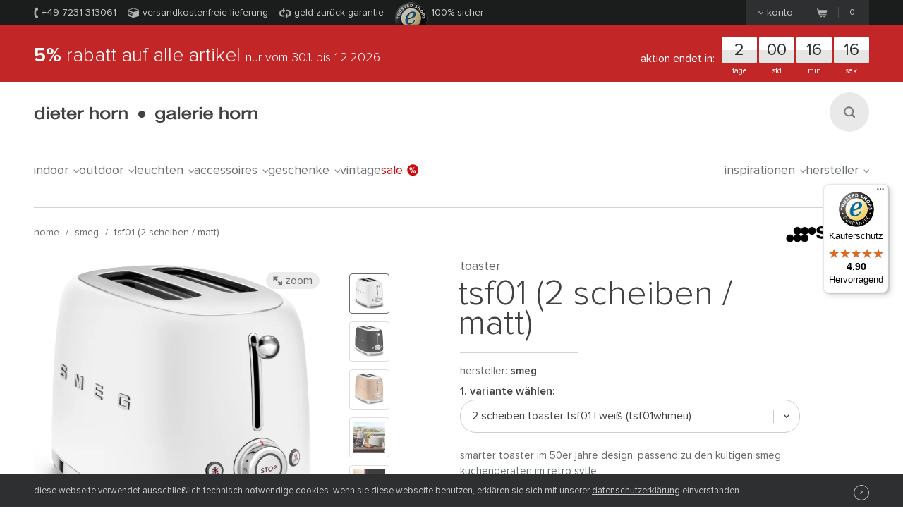

--- FILE ---
content_type: text/html;charset=utf-8
request_url: https://www.dieter-horn.de/de/smeg/2-scheiben-toaster-matt
body_size: 16630
content:
<!DOCTYPE html>
<html class="no-js" lang="de">

<head>
	


<meta charset="utf-8">
<meta http-equiv="X-UA-Compatible" content="IE=edge,chrome=1">


<link rel="dns-prefetch" href="https://static.dieter-horn.de">
<link rel="dns-prefetch" href="//analytics.webcontact.de">
<link rel="dns-prefetch" href="//widgets.trustedshops.com">


<title>2 Scheiben Toaster TSF01 in Mattlack von Smeg</title>


<meta name="description" content="Versandkostenfrei bestellen: 2-Scheiben-Toaster TSF01 (Mattlack) im 50er Jahre Design passend zu den Smeg Küchengeräten. Aufwärmen, Auftauen, Brötchen (Bagel)">

<meta name="author" content="webcontact.de">


<meta name="HandheldFriendly" content="True">
<meta name="MobileOptimized" content="320">
<meta name="viewport" content="width=device-width, initial-scale=1">


<meta http-equiv="Accept-CH" content="DPR, Width">



	
	<link rel="stylesheet" href="//static.dieter-horn.de/scripts/min/core.min.79C0ABFBC627378014829E01AA4CB844.css" media="all" />
<link rel="stylesheet" href="//static.dieter-horn.de/scripts/min/dynamic.min.D05EF454F4FDD0C7DDFCC34528230082.css" media="all" />





<link rel="apple-touch-icon" sizes="57x57" href="/apple-touch-icon-57x57.png" />
<link rel="apple-touch-icon" sizes="114x114" href="/apple-touch-icon-114x114.png" />
<link rel="apple-touch-icon" sizes="72x72" href="/apple-touch-icon-72x72.png" />
<link rel="apple-touch-icon" sizes="144x144" href="/apple-touch-icon-144x144.png" />
<link rel="apple-touch-icon" sizes="60x60" href="/apple-touch-icon-60x60.png" />
<link rel="apple-touch-icon" sizes="120x120" href="/apple-touch-icon-120x120.png" />
<link rel="apple-touch-icon" sizes="76x76" href="/apple-touch-icon-76x76.png" />
<link rel="apple-touch-icon" sizes="152x152" href="/apple-touch-icon-152x152.png" />
<link rel="icon" type="image/png" href="/favicon-16x16.png" sizes="16x16" />
<link rel="icon" type="image/png" href="/favicon-32x32.png" sizes="32x32" />
<link rel="icon" type="image/png" href="/favicon-96x96.png" sizes="96x96" />
<link rel="icon" type="image/png" href="/favicon-160x160.png" sizes="160x160" />
<meta name="msapplication-TileColor" content="#3f4142" />
<meta name="msapplication-TileImage" content="/mstile-144x144.png" />


<meta name="mobile-web-app-capable" content="yes">
<meta name="apple-mobile-web-app-status-bar-style" content="black">
<link rel="apple-touch-startup-image" media="(device-width: 320px)" href="https://static.dieter-horn.de/images/devices/startup-320x460.png">
<link rel="apple-touch-startup-image" media="(device-width: 320px) and (-webkit-device-pixel-ratio: 2)" href="https://static.dieter-horn.de/images/devices/startup-640x920.png">


<meta http-equiv="cleartype" content="on">

<!-- Matomo -->
<script type="text/javascript">
	var _paq = window._paq || [];
	/* tracker methods like "setCustomDimension" should be called before "trackPageView" */
	_paq.push(['trackPageView']);
	_paq.push(['enableLinkTracking']);
	(function() {
		var u="https://analytics.webcontact.de/";
		_paq.push(['setTrackerUrl', u+'piwik.php']);
		_paq.push(['setSiteId', '9']);
		var d=document, g=d.createElement('script'), s=d.getElementsByTagName('script')[0];
		g.type='text/javascript'; g.async=true; g.defer=true; g.src=u+'piwik.js'; s.parentNode.insertBefore(g,s);
	})();
</script>
<!-- End Matomo Code -->

<noscript>
	<style>
		:root {
			--sprite-bg: var(--sprite-bg-default);
		}
		.lazy {display:none;}
	</style>
</noscript>


<script type="application/ld+json">
	{
	"@context": "https://schema.org",
		"@type":"WebSite",
		"name":"www.dieter-horn.de",
		"url":"https://wwww.dieter-horn.de/#website",
		"description":"dieter horn pforzheim | wohnen mit designmöbeln - designmöbel - onlineshop und ausstellung.",
		"publisher":
		{
			"@type": "Organization",
			"name": "dieter horn",
			"alternateName": "dieter horn · galerie horn",
			"legalName": "dieter horn gmbh",
			"url": "https://www.dieter-horn.de/",
			"logo": "https://www.dieter-horn.de/images/layout/logo.png",
			"@id": "https://www.dieter-horn.de/#organization",
			"sameAs": [
				"https://www.facebook.com/dieter.horn.designmoebel",
				"https://www.instagram.com/dieterhorn.de/",
				"https://www.youtube.com/@dieterhorn7784"
			],
			"contactPoint": {
				"@type": "ContactPoint",
				"contactType": "customer service",
				"telephone": "+497231313061",
				"email": "info@dieter-horn.de",
				"areaServed": "DE",
				"availableLanguage": ["German"]
			}
		}
	}
</script>



	<!--
	<PageMap>
		<DataObject type="produkt">
			<Attribute name="designer" value=""/>
			<Attribute name="designer_id" value=""/>
			<Attribute name="typ" value="Toaster"/>
			<Attribute name="topseller" value="true"/>
			<Attribute name="erfasst" value="2020-10-15"/>
			<Attribute name="hasAusstellungsstueck" value="false"/>
		</DataObject>
		<DataObject type="thumbnail">
			<Attribute name="src" value="https://static.dieter-horn.de/cloudinary/image/fetch/f_auto,q_auto,w_100,h_100,c_thumb/https://static.dieter-horn.de/images/produkte/smeg/smeg-2-scheiben-toaster-matt-JOaVUkxOdrybMhxE.jpg" />
			<Attribute name="width" value="100"/>
			<Attribute name="height" value="100"/>
		</DataObject>
	</PageMap>
	-->
	<link rel="canonical" href="https://www.dieter-horn.de/de/smeg/2-scheiben-toaster-matt">

					<meta property="og:title" content="2 Scheiben Toaster TSF01 in Mattlack von Smeg" />
					<meta property="og:description" content="Versandkostenfrei bestellen: 2-Scheiben-Toaster TSF01 (Mattlack) im 50er Jahre Design passend zu den Smeg Küchengeräten. Aufwärmen, Auftauen, Brötchen (Bagel)" />
					<meta property="og:type" content="website" />
					<meta property="og:url" content="https://www.dieter-horn.de/de/smeg/2-scheiben-toaster-matt" />
					<meta property="og:image" content="https://static.dieter-horn.de/images/produkte/smeg/smeg-2-scheiben-toaster-matt-JOaVUkxOdrybMhxE.jpg" />
					<meta property="fb:app_id" content="542338932484590" />
				<link rel="alternate" hreflang="de-CH" href="https://www.dieter-horn.ch/de/smeg/2-scheiben-toaster-matt">
<link rel="alternate" hreflang="de-DE" href="https://www.dieter-horn.de/de/smeg/2-scheiben-toaster-matt">
<link rel="alternate" hreflang="en-GB" href="https://www.dieter-horn.de/en/smeg/2-slice-toaster-matt">
<link rel="alternate" hreflang="fr-FR" href="https://www.dieter-horn.fr/fr/smeg/tsf01-toaster-2-fentes-mat">
</head>





<!--[if IE 7 ]> <body id="innen" class="lang-de ie7 r3 page-product-detail"> <![endif]-->
<!--[if IE 8 ]> <body id="innen" class="lang-de ie8 r3 page-product-detail"> <![endif]-->
<!--[if IE 9 ]> <body id="innen" class="lang-de ie9 r3 page-product-detail"> <![endif]-->
<!--[if (gt IE 9)|!(IE)]><!--> <body id="innen" class="lang-de r3 page-product-detail"> <!--<![endif]-->




	<script>
		dataLayer = [{
			
			'pageCategory': 'produktdetail',
			'pageTitle': '2 Scheiben Toaster TSF01 in Mattlack von Smeg'
		}];
	</script>

	
	


<div class="wrapper">
	
	<header class="globalheader">

		<div class="cookie-note">
			<div class="wrapper-inner">
				<p>Die Cookie-Funktion Ihres Browsers ist deaktiviert. Bitte aktivieren Sie die Funktion, um den Shop in vollem Umfang nutzen zu können. <a class="semi underlined" href="http://windows.microsoft.com/de-DE/windows-vista/Block-or-allow-cookies" title="Zulassen von Cookies im Internet Explorer" rel="nofollow" target="_blank">Wie geht das?</a></p>
			</div>
		</div><!-- .cookie-note -->

		<div class="meta">
			<div class="wrapper-inner cf">
				<div class="meta-left">
					<p class="icn icn-tel"><span></span>+49 7231 313061</p>
					<p class="icn icn-versand"><span></span>Versandkostenfreie Lieferung</p>
					<p class="icn icn-geld"><a href="http://www.trustedshops.de/info/garantiebedingungen" target="_blank" rel="nofollow"><span></span>Geld-Zurück-Garantie</a></p>
					<p class="icn icn-safe"><a href="https://www.trustedshops.de/shop/certificate.php?shop_id=XD06A64BBC85FDD0111D193FB8D9682D1" target="_blank" rel="nofollow" title="Trusted Shops Bewertungen"><span></span></a>100% sicher</p>
				</div><!-- .meta-left -->

				<div class="meta-right">
					
					<div class="konto fl">
						<p><a href="#"><span></span>Konto</a></p>
					</div>
					<div id="konto-dropdown">
						
	
		<form id="konto-login" class="login-form" action="/de/ajax/ajax.cfm?type=checklogin" method="post">
			<p class="mb10 size18 light">Einloggen</p>
			<input class="text" id="login-email" type="email" required name="email" placeholder="E-Mail Adresse">
			<input class="text" id="login-password" type="password" required name="password" placeholder="Passwort">
			<div class="submit-container">
				<button type="submit">Anmelden</button>

				<div class="loading"></div>

				<p class="size14"><a href="https://www.dieter-horn.de/de/konto/passwort-vergessen">Passwort vergessen?</a></p>
			</div>
			<div class="mt20 topborder center"><a href="https://www.dieter-horn.de/de/konto">Neues Benutzerkonto anlegen &raquo;</a></div>
		</form>
	


					</div>

					
					
					<div class="merkzettel fl" style="display:none;">
						<p>
							<a href="https://www.dieter-horn.de/de/merkzettel">
								<svg xmlns="http://www.w3.org/2000/svg" viewBox="0 0 100 100">
  <g id="circle">
    <circle cx="50" cy="50" r="50"/>
  </g>
  <g id="heart">
    <path d="M50,80.1l-4.4-4.3C30.1,60.5,19.9,50.3,19.9,37.9c0-10.1,7.3-18.1,16.6-18.1A17.5,17.5,0,0,1,50,26.7a17.5,17.5,0,0,1,13.6-6.9c9.3,0,16.6,7.9,16.6,18.1,0,12.4-10.2,22.5-25.8,37.9Z" style="fill: #50565a"/>
  </g>
</svg>

								<span class="merkzettel__text">
									Merkzettel
								</span>
								<span class="items">(0)</span>
							</a>
						</p>
					</div>

					
					<div class="warenkorb fr">
						<p>
							<a href="https://www.dieter-horn.de/de/warenkorb">
								<span class="icn"></span>
								<span class="items">0</span>
							</a>
						</p>
					</div><!-- .warenkorb -->
				</div><!-- .meta-right -->
			</div><!-- .wrapper-inner -->
		</div><!-- .meta -->

		
		










 
 


	
		<div class="promo-wrapper promo-running">
			<div class="promo">
				<div class="wrapper-inner cf">
					<p class="title">
						<strong>5%</strong> Rabatt auf alle Artikel <small>nur vom 30.1.<!---2026---> bis 1.2.2026 <span class="star">*</span></small>
					</p>
					<div class="countdown-wrapper">
						<p class="countdown-title">Aktion endet in:</p>
						
							<time>2026-02-01T23:59:59+0100</time>
						
					</div>
				</div>
			</div><!-- .promo -->
			<div class="promo-note">
				<small>* Der Rabatt wird im Warenkorb automatisch vom Gesamtpreis abgezogen.</small>
				
			</div><!-- .promo-note -->
		</div>
	




		<div class="globalheader-inner">
			<div class="wrapper-inner cf">
				<a href="#" class="searchbutton" aria-label="Suchen"><span></span></a>

				<p class="logo"><a href="https://www.dieter-horn.de/de/">dieter horn &middot; galerie horn</a></p>

				



	<nav class="globalnav">
		<ul>
			
				<li><a href="#" data-globalnav-toggle="globalnav-indoor">indoor<span></span></a></li>
			
				<li><a href="#" data-globalnav-toggle="globalnav-outdoor">outdoor<span></span></a></li>
			
				<li><a href="#" data-globalnav-toggle="globalnav-leuchten">leuchten<span></span></a></li>
			
				<li><a href="#" data-globalnav-toggle="globalnav-accessoires">accessoires<span></span></a></li>
			
				<li><a href="#" data-globalnav-toggle="globalnav-geschenke">geschenke<span></span></a></li>
			
			<li><a href="https://www.dieter-horn.de/de/vintage">Vintage</a></li>
			<li class="n-sale"><a href="https://www.dieter-horn.de/de/designmoebel/ausstellungsstuecke">Sale<span></span></a></li>
			<li class="n-inspirationen"><a data-globalnav-toggle="globalnav-inspirationen" href="#">Inspirationen<span></span></a></li>
			<li class="n-hersteller"><a data-globalnav-toggle="globalnav-hersteller" href="#">Hersteller<span></span></a></li>
		</ul>
	</nav>



				<small class="searchtip">Suche</small>
				<a href="#" class="responsive-nav-toggle" aria-label="Menü öffnen"><span></span></a> 

				
	<div class="search">
		<form id="searchform">
			<input type="text" name="q" id="q" placeholder="suchbegriff eingeben">
			<input type="hidden" name="g_start" id="g_start" value="0" />
			<img src="https://static.dieter-horn.de/cloudinary/image/fetch/f_auto,q_auto/https://static.dieter-horn.de/images/layout/loader-small.gif" role="presentation" alt="" class="search-loader"  />
		</form>
		<textarea class="hidden" id="tmpl-results">
			<!--
			<section class="cf">
				<div class="header wrapper-inner">
					<p class="headline"><span class="semi">{$T.data.results}</span> Suchergebnisse</p>
				</div>
				<div class="resultnav wrapper-inner cf">
					<nav class="items row">
						<ul>
							{#foreach $T.data.items as item}
								{#if $T.item.typ === "produkt"}
									<li class="grid_2">
										<a href="{$T.item.link}">
											{#if $T.item.image}
												<img src="https://static.dieter-horn.de/cloudinary/image/fetch/f_auto,q_auto/https://static.dieter-horn.de/images/layout/loader.gif" data-original="{$T.item.image}" alt="" />
											{#else}
												<img src="https://static.dieter-horn.de/cloudinary/image/fetch/f_auto,q_auto/https://static.dieter-horn.de/images/layout/loader.gif" alt="" />
											{#/if}
											<br /><span class="semi dark">{$T.item.name}</span><br />
											von {$T.item.hersteller}
										</a>
									</li>
								{#elseif $T.item.typ === "rubrik"}
									<li class="grid_2">
										<a href="{$T.item.link}">
											<span class="circle">
												<span class="show">Rubrik</span><br />
												<span class="hero">{$T.item.name}</span>
											</span>
										</a>
									</li>
								{#elseif $T.item.typ === "hersteller"}
									<li class="grid_2">
										<a href="{$T.item.link}">
											<span class="circle">
												<span class="show">Hersteller</span><br />
												<span class="hero">{$T.item.name}</span>
											</span>
										</a>
									</li>
								{#/if}
							{#/for}
						</ul>
					</nav>
				</div>
			</section>
			{#if $T.data.more_results}
				<div class="wrapper-inner topborder center cf">
					<a class="more"><span></span>weitere Ergebnisse anzeigen</a>
				</div>
			{#/if}
			-->
		</textarea>
	</div><!-- .search -->


			</div> <!-- .wrapper-inner -->
		</div><!-- .globalheader-inner -->

		
		<div id="globalnav-content-container"></div>

		
		<div class="dropnav quick_results" id="globalnav-results">
			<div class="quick_results_content"></div>
		</div>

		<!-- SUCHERGEBNISSE HINTERGRUND -->
		<div class="search-backdrop"></div>

		
		<div class="dropnav" id="globalnav-no-results" style="display:none;">
			<section class="cf">
				<div class="header wrapper-inner">
					<p class="headline">Ihre Suche ergab keine Treffer</p>
				</div>
			</section>
		</div>

		
		<div id="responsive-nav"></div>
		<div id="responsive-nav-backdrop"></div>
	</header>



	<div class="main" role="main">
		




































	
	
	
	

	






	
	
	
		
			

			
				
				
				
				
				
				
				
				
				

				
			
		
	
		
			

			
				
				
				
				
				
				
				
				
				

				
			
		
	
		
			

			
		
	
		
			

			
				
				
				
				
				
				
				
				
				

				
			
		
	
		
			

			
		
	
		
			

			
		
	
		
			

			
		
	
		
			

			
		
	
		
			

			
				
				
				
				
				
				
				
				
				

				
			
		
	
		
			

			
		
	
		
			

			
				
				
				
				
				
				
				
				
				

				
			
		
	
		
			

			
		
	
		
			

			
				
				
				
				
				
				
				
				
				

				
			
		
	
		
			

			
				
				
				
				
				
				
				
				
				

				
			
		
	
		
			

			
		
	
		
			

			
				
				
				
				
				
				
				
				
				

				
			
		
	
		
			

			
				
				
				
				
				
				
				
				
				

				
			
		
	
		
			

			
		
	
		
			

			
				
				
				
				
				
				
				
				
				

				
			
		
	
		
	
		
			

			
				
				
				
				
				
				
				
				
				

				
			
		
	
		
			

			
				
				
				
				
				
				
				
				
				

				
			
		
	
		
			

			
				
				
				
				
				
				
				
				
				

				
			
		
	
	























	
		
		



		<header class="product-header">
			<div class="wrapper-inner cf">

				
				

				
				<nav class="breadcrumb hideonzoom">
					<ul>
						<li><a href="https://www.dieter-horn.de/de/">Home</a></li>
						<li> / <a href="https://www.dieter-horn.de/de/hersteller/smeg">SMEG</a></li>
						<li> / <a href="https://www.dieter-horn.de/de/smeg/2-scheiben-toaster-matt">TSF01 (2 Scheiben / matt)</a></li>
					</ul>
				</nav>

				
				
				
					<div class="hersteller-logo hideonzoom">
						<a href="https://www.dieter-horn.de/de/hersteller/smeg">
							<img src="https://static.dieter-horn.de/cloudinary/image/fetch/f_auto,q_auto/https://static.dieter-horn.de/images/hersteller/88_logo.gif" alt="SMEG" />
						</a>
					</div>
				
			</div>
		</header><!-- .product-header -->

		<div class="product-main cf" itemscope itemtype="https://schema.org/Product">
			<div class="wrapper-inner cf" id="variantencontainer">
				
	
	
		
		
			
				<meta itemprop="gtin" content="8017709290672" />
			
			
				<meta itemprop="mpn" content="TSF01WHMEU" />
			

			
			

	
	
		
			

			<section class="product-pics hideonzoom cf">
				<div class="thumbs thumbs-slider ">
					
					
						
							

							

							<div class="item  aktiv">
								<a href="#" data-image-id="79518">
									<span data-herosrc="https://static.dieter-horn.de/cloudinary/image/fetch/f_auto,q_auto,w_680,c_limit/https://static.dieter-horn.de/images/produkte/smeg/smeg-2-scheiben-toaster-matt-JOaVUkxOdrybMhxE.jpg">
										<img src="https://static.dieter-horn.de/cloudinary/image/fetch/f_auto,q_auto,w_45,h_45,c_fill/https://static.dieter-horn.de/images/produkte/smeg/smeg-2-scheiben-toaster-matt-JOaVUkxOdrybMhxE.jpg" alt="" />
									</span>
								</a>
							</div>

							
								
							
						
							

							
								

								
							

							<div class="item ">
								<a href="#" data-image-id="79529">
									<span data-herosrc="https://static.dieter-horn.de/cloudinary/image/fetch/f_auto,q_auto,w_680,c_limit/https://static.dieter-horn.de/images/produkte/smeg/smeg-2-scheiben-toaster-matt-rpYdsEGKVKB1KTzz.jpg">
										<img src="https://static.dieter-horn.de/cloudinary/image/fetch/f_auto,q_auto,w_45,h_45,c_fill/https://static.dieter-horn.de/images/produkte/smeg/smeg-2-scheiben-toaster-matt-rpYdsEGKVKB1KTzz.jpg" alt="" />
									</span>
								</a>
							</div>

							
						
							

							

							<div class="item ">
								<a href="#" data-image-id="79539">
									<span data-herosrc="https://static.dieter-horn.de/cloudinary/image/fetch/f_auto,q_auto,w_680,c_limit/https://static.dieter-horn.de/images/produkte/smeg/smeg-2-scheiben-toaster-matt-ppeVs5Wp8xxxZSg.jpg">
										<img src="https://static.dieter-horn.de/cloudinary/image/fetch/f_auto,q_auto,w_45,h_45,c_fill/https://static.dieter-horn.de/images/produkte/smeg/smeg-2-scheiben-toaster-matt-ppeVs5Wp8xxxZSg.jpg" alt="" />
									</span>
								</a>
							</div>

							
						
							

							

							<div class="item ">
								<a href="#" data-image-id="79525">
									<span data-herosrc="https://static.dieter-horn.de/cloudinary/image/fetch/f_auto,q_auto,w_680,c_limit/https://static.dieter-horn.de/images/produkte/smeg/smeg-2-scheiben-toaster-matt-NOwoUzeXBRQoOfV.jpg">
										<img src="https://static.dieter-horn.de/cloudinary/image/fetch/f_auto,q_auto,w_45,h_45,c_fill/https://static.dieter-horn.de/images/produkte/smeg/smeg-2-scheiben-toaster-matt-NOwoUzeXBRQoOfV.jpg" alt="" />
									</span>
								</a>
							</div>

							
								
							
						
							

							

							<div class="item ">
								<a href="#" data-image-id="79528">
									<span data-herosrc="https://static.dieter-horn.de/cloudinary/image/fetch/f_auto,q_auto,w_680,c_limit/https://static.dieter-horn.de/images/produkte/smeg/smeg-2-scheiben-toaster-matt-gNe5cW4kmwDYbH7M.jpg">
										<img src="https://static.dieter-horn.de/cloudinary/image/fetch/f_auto,q_auto,w_45,h_45,c_fill/https://static.dieter-horn.de/images/produkte/smeg/smeg-2-scheiben-toaster-matt-gNe5cW4kmwDYbH7M.jpg" alt="" />
									</span>
								</a>
							</div>

							
								
							
						
							

							

							<div class="item ">
								<a href="#" data-image-id="79530">
									<span data-herosrc="https://static.dieter-horn.de/cloudinary/image/fetch/f_auto,q_auto,w_680,c_limit/https://static.dieter-horn.de/images/produkte/smeg/smeg-2-scheiben-toaster-matt-0j4kFQyoAooNmTpK.jpg">
										<img src="https://static.dieter-horn.de/cloudinary/image/fetch/f_auto,q_auto,w_45,h_45,c_fill/https://static.dieter-horn.de/images/produkte/smeg/smeg-2-scheiben-toaster-matt-0j4kFQyoAooNmTpK.jpg" alt="" />
									</span>
								</a>
							</div>

							
						
							

							

							<div class="item ">
								<a href="#" data-image-id="79531">
									<span data-herosrc="https://static.dieter-horn.de/cloudinary/image/fetch/f_auto,q_auto,w_680,c_limit/https://static.dieter-horn.de/images/produkte/smeg/smeg-2-scheiben-toaster-matt-JOaVUkxOdO0XjCj.jpg">
										<img src="https://static.dieter-horn.de/cloudinary/image/fetch/f_auto,q_auto,w_45,h_45,c_fill/https://static.dieter-horn.de/images/produkte/smeg/smeg-2-scheiben-toaster-matt-JOaVUkxOdO0XjCj.jpg" alt="" />
									</span>
								</a>
							</div>

							
						
							

							

							<div class="item ">
								<a href="#" data-image-id="79540">
									<span data-herosrc="https://static.dieter-horn.de/cloudinary/image/fetch/f_auto,q_auto,w_680,c_limit/https://static.dieter-horn.de/images/produkte/smeg/smeg-2-scheiben-toaster-matt-oWyacWPpGldzkT0.jpg">
										<img src="https://static.dieter-horn.de/cloudinary/image/fetch/f_auto,q_auto,w_45,h_45,c_fill/https://static.dieter-horn.de/images/produkte/smeg/smeg-2-scheiben-toaster-matt-oWyacWPpGldzkT0.jpg" alt="" />
									</span>
								</a>
							</div>

							
						
							

							

							<div class="item ">
								<a href="#" data-image-id="79541">
									<span data-herosrc="https://static.dieter-horn.de/cloudinary/image/fetch/f_auto,q_auto,w_680,c_limit/https://static.dieter-horn.de/images/produkte/smeg/smeg-2-scheiben-toaster-matt-GZnYujrOldXnEty9.jpg">
										<img src="https://static.dieter-horn.de/cloudinary/image/fetch/f_auto,q_auto,w_45,h_45,c_fill/https://static.dieter-horn.de/images/produkte/smeg/smeg-2-scheiben-toaster-matt-GZnYujrOldXnEty9.jpg" alt="" />
									</span>
								</a>
							</div>

							
						
							

							

							<div class="item ">
								<a href="#" data-image-id="79519">
									<span data-herosrc="https://static.dieter-horn.de/cloudinary/image/fetch/f_auto,q_auto,w_680,c_limit/https://static.dieter-horn.de/images/produkte/smeg/smeg-2-scheiben-toaster-matt-nMNXi5VgjljKPCN6.jpg">
										<img src="https://static.dieter-horn.de/cloudinary/image/fetch/f_auto,q_auto,w_45,h_45,c_fill/https://static.dieter-horn.de/images/produkte/smeg/smeg-2-scheiben-toaster-matt-nMNXi5VgjljKPCN6.jpg" alt="" />
									</span>
								</a>
							</div>

							
								
							
						
							

							

							<div class="item ">
								<a href="#" data-image-id="79520">
									<span data-herosrc="https://static.dieter-horn.de/cloudinary/image/fetch/f_auto,q_auto,w_680,c_limit/https://static.dieter-horn.de/images/produkte/smeg/smeg-2-scheiben-toaster-matt-81d9io7MAYRJrUKy.jpg">
										<img src="https://static.dieter-horn.de/cloudinary/image/fetch/f_auto,q_auto,w_45,h_45,c_fill/https://static.dieter-horn.de/images/produkte/smeg/smeg-2-scheiben-toaster-matt-81d9io7MAYRJrUKy.jpg" alt="" />
									</span>
								</a>
							</div>

							
								
							
						
							

							

							<div class="item ">
								<a href="#" data-image-id="79521">
									<span data-herosrc="https://static.dieter-horn.de/cloudinary/image/fetch/f_auto,q_auto,w_680,c_limit/https://static.dieter-horn.de/images/produkte/smeg/smeg-2-scheiben-toaster-matt-Rp7js4RD6g5d3uGb.jpg">
										<img src="https://static.dieter-horn.de/cloudinary/image/fetch/f_auto,q_auto,w_45,h_45,c_fill/https://static.dieter-horn.de/images/produkte/smeg/smeg-2-scheiben-toaster-matt-Rp7js4RD6g5d3uGb.jpg" alt="" />
									</span>
								</a>
							</div>

							
								
							
						
							

							

							<div class="item ">
								<a href="#" data-image-id="79522">
									<span data-herosrc="https://static.dieter-horn.de/cloudinary/image/fetch/f_auto,q_auto,w_680,c_limit/https://static.dieter-horn.de/images/produkte/smeg/smeg-2-scheiben-toaster-matt-Medwcno4GbkPOhD.jpg">
										<img src="https://static.dieter-horn.de/cloudinary/image/fetch/f_auto,q_auto,w_45,h_45,c_fill/https://static.dieter-horn.de/images/produkte/smeg/smeg-2-scheiben-toaster-matt-Medwcno4GbkPOhD.jpg" alt="" />
									</span>
								</a>
							</div>

							
								
							
						
							

							

							<div class="item ">
								<a href="#" data-image-id="79523">
									<span data-herosrc="https://static.dieter-horn.de/cloudinary/image/fetch/f_auto,q_auto,w_680,c_limit/https://static.dieter-horn.de/images/produkte/smeg/smeg-2-scheiben-toaster-matt-WpkGsybx87EOEu4E.jpg">
										<img src="https://static.dieter-horn.de/cloudinary/image/fetch/f_auto,q_auto,w_45,h_45,c_fill/https://static.dieter-horn.de/images/produkte/smeg/smeg-2-scheiben-toaster-matt-WpkGsybx87EOEu4E.jpg" alt="" />
									</span>
								</a>
							</div>

							
								
							
						
							

							

							<div class="item ">
								<a href="#" data-image-id="79524">
									<span data-herosrc="https://static.dieter-horn.de/cloudinary/image/fetch/f_auto,q_auto,w_680,c_limit/https://static.dieter-horn.de/images/produkte/smeg/smeg-2-scheiben-toaster-matt-81d9io7MAYNdRFK6.jpg">
										<img src="https://static.dieter-horn.de/cloudinary/image/fetch/f_auto,q_auto,w_45,h_45,c_fill/https://static.dieter-horn.de/images/produkte/smeg/smeg-2-scheiben-toaster-matt-81d9io7MAYNdRFK6.jpg" alt="" />
									</span>
								</a>
							</div>

							
								
							
						
							

							

							<div class="item ">
								<a href="#" data-image-id="79526">
									<span data-herosrc="https://static.dieter-horn.de/cloudinary/image/fetch/f_auto,q_auto,w_680,c_limit/https://static.dieter-horn.de/images/produkte/smeg/smeg-2-scheiben-toaster-matt-Rp7js4RD6W3OJu81.jpg">
										<img src="https://static.dieter-horn.de/cloudinary/image/fetch/f_auto,q_auto,w_45,h_45,c_fill/https://static.dieter-horn.de/images/produkte/smeg/smeg-2-scheiben-toaster-matt-Rp7js4RD6W3OJu81.jpg" alt="" />
									</span>
								</a>
							</div>

							
								
							
						
							

							

							<div class="item ">
								<a href="#" data-image-id="79527">
									<span data-herosrc="https://static.dieter-horn.de/cloudinary/image/fetch/f_auto,q_auto,w_680,c_limit/https://static.dieter-horn.de/images/produkte/smeg/smeg-2-scheiben-toaster-matt-zezMcJW9adj6gtMK.jpg">
										<img src="https://static.dieter-horn.de/cloudinary/image/fetch/f_auto,q_auto,w_45,h_45,c_fill/https://static.dieter-horn.de/images/produkte/smeg/smeg-2-scheiben-toaster-matt-zezMcJW9adj6gtMK.jpg" alt="" />
									</span>
								</a>
							</div>

							
								
							
						
							

							

							<div class="item ">
								<a href="#" data-image-id="79532">
									<span data-herosrc="https://static.dieter-horn.de/cloudinary/image/fetch/f_auto,q_auto,w_680,c_limit/https://static.dieter-horn.de/images/produkte/smeg/smeg-2-scheiben-toaster-matt-y0o1HbajXjY38HR.jpg">
										<img src="https://static.dieter-horn.de/cloudinary/image/fetch/f_auto,q_auto,w_45,h_45,c_fill/https://static.dieter-horn.de/images/produkte/smeg/smeg-2-scheiben-toaster-matt-y0o1HbajXjY38HR.jpg" alt="" />
									</span>
								</a>
							</div>

							
						
							

							

							<div class="item ">
								<a href="#" data-image-id="79533">
									<span data-herosrc="https://static.dieter-horn.de/cloudinary/image/fetch/f_auto,q_auto,w_680,c_limit/https://static.dieter-horn.de/images/produkte/smeg/smeg-2-scheiben-toaster-matt-3dY4cjzMAM480Cm.jpg">
										<img src="https://static.dieter-horn.de/cloudinary/image/fetch/f_auto,q_auto,w_45,h_45,c_fill/https://static.dieter-horn.de/images/produkte/smeg/smeg-2-scheiben-toaster-matt-3dY4cjzMAM480Cm.jpg" alt="" />
									</span>
								</a>
							</div>

							
						
							

							

							<div class="item ">
								<a href="#" data-image-id="79534">
									<span data-herosrc="https://static.dieter-horn.de/cloudinary/image/fetch/f_auto,q_auto,w_680,c_limit/https://static.dieter-horn.de/images/produkte/smeg/smeg-2-scheiben-toaster-matt-KpVlsyXMEMVM1Fe.jpg">
										<img src="https://static.dieter-horn.de/cloudinary/image/fetch/f_auto,q_auto,w_45,h_45,c_fill/https://static.dieter-horn.de/images/produkte/smeg/smeg-2-scheiben-toaster-matt-KpVlsyXMEMVM1Fe.jpg" alt="" />
									</span>
								</a>
							</div>

							
						
							

							

							<div class="item ">
								<a href="#" data-image-id="79535">
									<span data-herosrc="https://static.dieter-horn.de/cloudinary/image/fetch/f_auto,q_auto,w_680,c_limit/https://static.dieter-horn.de/images/produkte/smeg/smeg-2-scheiben-toaster-matt-nMNXi5VgjoJ1PiNX.jpg">
										<img src="https://static.dieter-horn.de/cloudinary/image/fetch/f_auto,q_auto,w_45,h_45,c_fill/https://static.dieter-horn.de/images/produkte/smeg/smeg-2-scheiben-toaster-matt-nMNXi5VgjoJ1PiNX.jpg" alt="" />
									</span>
								</a>
							</div>

							
						
							

							

							<div class="item ">
								<a href="#" data-image-id="79536">
									<span data-herosrc="https://static.dieter-horn.de/cloudinary/image/fetch/f_auto,q_auto,w_680,c_limit/https://static.dieter-horn.de/images/produkte/smeg/smeg-2-scheiben-toaster-matt-bEe0sY485rzJyhE.jpg">
										<img src="https://static.dieter-horn.de/cloudinary/image/fetch/f_auto,q_auto,w_45,h_45,c_fill/https://static.dieter-horn.de/images/produkte/smeg/smeg-2-scheiben-toaster-matt-bEe0sY485rzJyhE.jpg" alt="" />
									</span>
								</a>
							</div>

							
						
							

							

							<div class="item ">
								<a href="#" data-image-id="79537">
									<span data-herosrc="https://static.dieter-horn.de/cloudinary/image/fetch/f_auto,q_auto,w_680,c_limit/https://static.dieter-horn.de/images/produkte/smeg/smeg-2-scheiben-toaster-matt-Rp7js4RD6pbbXTZ.jpg">
										<img src="https://static.dieter-horn.de/cloudinary/image/fetch/f_auto,q_auto,w_45,h_45,c_fill/https://static.dieter-horn.de/images/produkte/smeg/smeg-2-scheiben-toaster-matt-Rp7js4RD6pbbXTZ.jpg" alt="" />
									</span>
								</a>
							</div>

							
						
							

							

							<div class="item ">
								<a href="#" data-image-id="79538">
									<span data-herosrc="https://static.dieter-horn.de/cloudinary/image/fetch/f_auto,q_auto,w_680,c_limit/https://static.dieter-horn.de/images/produkte/smeg/smeg-2-scheiben-toaster-matt-YjR4FNbM0wnoocK.jpg">
										<img src="https://static.dieter-horn.de/cloudinary/image/fetch/f_auto,q_auto,w_45,h_45,c_fill/https://static.dieter-horn.de/images/produkte/smeg/smeg-2-scheiben-toaster-matt-YjR4FNbM0wnoocK.jpg" alt="" />
									</span>
								</a>
							</div>

							
						
							

							

							<div class="item ">
								<a href="#" data-image-id="79542">
									<span data-herosrc="https://static.dieter-horn.de/cloudinary/image/fetch/f_auto,q_auto,w_680,c_limit/https://static.dieter-horn.de/images/produkte/smeg/smeg-2-scheiben-toaster-matt-DBRNHEaPXbD3aF5w.jpg">
										<img src="https://static.dieter-horn.de/cloudinary/image/fetch/f_auto,q_auto,w_45,h_45,c_fill/https://static.dieter-horn.de/images/produkte/smeg/smeg-2-scheiben-toaster-matt-DBRNHEaPXbD3aF5w.jpg" alt="" />
									</span>
								</a>
							</div>

							
						
							

							

							<div class="item ">
								<a href="#" data-image-id="79543">
									<span data-herosrc="https://static.dieter-horn.de/cloudinary/image/fetch/f_auto,q_auto,w_680,c_limit/https://static.dieter-horn.de/images/produkte/smeg/smeg-2-scheiben-toaster-matt-18BGswaK7Y1BJhxR.jpg">
										<img src="https://static.dieter-horn.de/cloudinary/image/fetch/f_auto,q_auto,w_45,h_45,c_fill/https://static.dieter-horn.de/images/produkte/smeg/smeg-2-scheiben-toaster-matt-18BGswaK7Y1BJhxR.jpg" alt="" />
									</span>
								</a>
							</div>

							
						
							

							

							<div class="item ">
								<a href="#" data-image-id="79544">
									<span data-herosrc="https://static.dieter-horn.de/cloudinary/image/fetch/f_auto,q_auto,w_680,c_limit/https://static.dieter-horn.de/images/produkte/smeg/smeg-2-scheiben-toaster-matt-eWe8cVBwA0oyYHaE.jpg">
										<img src="https://static.dieter-horn.de/cloudinary/image/fetch/f_auto,q_auto,w_45,h_45,c_fill/https://static.dieter-horn.de/images/produkte/smeg/smeg-2-scheiben-toaster-matt-eWe8cVBwA0oyYHaE.jpg" alt="" />
									</span>
								</a>
							</div>

							
						
							

							

							<div class="item ">
								<a href="#" data-image-id="79545">
									<span data-herosrc="https://static.dieter-horn.de/cloudinary/image/fetch/f_auto,q_auto,w_680,c_limit/https://static.dieter-horn.de/images/produkte/smeg/smeg-2-scheiben-toaster-matt-dyexCaXk87loYSeN.jpg">
										<img src="https://static.dieter-horn.de/cloudinary/image/fetch/f_auto,q_auto,w_45,h_45,c_fill/https://static.dieter-horn.de/images/produkte/smeg/smeg-2-scheiben-toaster-matt-dyexCaXk87loYSeN.jpg" alt="" />
									</span>
								</a>
							</div>

							
						
							

							

							<div class="item ">
								<a href="#" data-image-id="79546">
									<span data-herosrc="https://static.dieter-horn.de/cloudinary/image/fetch/f_auto,q_auto,w_680,c_limit/https://static.dieter-horn.de/images/produkte/smeg/smeg-2-scheiben-toaster-matt-0j4kFQyorKBa8SdY.jpg">
										<img src="https://static.dieter-horn.de/cloudinary/image/fetch/f_auto,q_auto,w_45,h_45,c_fill/https://static.dieter-horn.de/images/produkte/smeg/smeg-2-scheiben-toaster-matt-0j4kFQyorKBa8SdY.jpg" alt="" />
									</span>
								</a>
							</div>

							
						
							

							

							<div class="item ">
								<a href="#" data-image-id="79547">
									<span data-herosrc="https://static.dieter-horn.de/cloudinary/image/fetch/f_auto,q_auto,w_680,c_limit/https://static.dieter-horn.de/images/produkte/smeg/smeg-2-scheiben-toaster-matt-3dY4cjzM1lRpwC7x.jpg">
										<img src="https://static.dieter-horn.de/cloudinary/image/fetch/f_auto,q_auto,w_45,h_45,c_fill/https://static.dieter-horn.de/images/produkte/smeg/smeg-2-scheiben-toaster-matt-3dY4cjzM1lRpwC7x.jpg" alt="" />
									</span>
								</a>
							</div>

							
						
							

							

							<div class="item ">
								<a href="#" data-image-id="79548">
									<span data-herosrc="https://static.dieter-horn.de/cloudinary/image/fetch/f_auto,q_auto,w_680,c_limit/https://static.dieter-horn.de/images/produkte/smeg/smeg-2-scheiben-toaster-matt-dyexCaXk875xWceV.jpg">
										<img src="https://static.dieter-horn.de/cloudinary/image/fetch/f_auto,q_auto,w_45,h_45,c_fill/https://static.dieter-horn.de/images/produkte/smeg/smeg-2-scheiben-toaster-matt-dyexCaXk875xWceV.jpg" alt="" />
									</span>
								</a>
							</div>

							
						
							

							

							<div class="item ">
								<a href="#" data-image-id="112024">
									<span data-herosrc="https://static.dieter-horn.de/cloudinary/image/fetch/f_auto,q_auto,w_680,c_limit/https://static.dieter-horn.de/images/produkte/smeg/smeg-2-scheiben-toaster-matt-y0o1Hb5J1Ww6Eiw.jpg">
										<img src="https://static.dieter-horn.de/cloudinary/image/fetch/f_auto,q_auto,w_45,h_45,c_fill/https://static.dieter-horn.de/images/produkte/smeg/smeg-2-scheiben-toaster-matt-y0o1Hb5J1Ww6Eiw.jpg" alt="" />
									</span>
								</a>
							</div>

							
						
							

							

							<div class="item ">
								<a href="#" data-image-id="112025">
									<span data-herosrc="https://static.dieter-horn.de/cloudinary/image/fetch/f_auto,q_auto,w_680,c_limit/https://static.dieter-horn.de/images/produkte/smeg/smeg-2-scheiben-toaster-matt-wed7cgmd7p99lcZR.jpg">
										<img src="https://static.dieter-horn.de/cloudinary/image/fetch/f_auto,q_auto,w_45,h_45,c_fill/https://static.dieter-horn.de/images/produkte/smeg/smeg-2-scheiben-toaster-matt-wed7cgmd7p99lcZR.jpg" alt="" />
									</span>
								</a>
							</div>

							
						
							

							

							<div class="item ">
								<a href="#" data-image-id="112026">
									<span data-herosrc="https://static.dieter-horn.de/cloudinary/image/fetch/f_auto,q_auto,w_680,c_limit/https://static.dieter-horn.de/images/produkte/smeg/smeg-2-scheiben-toaster-matt-eWe8cVKp5y6dWcX.jpg">
										<img src="https://static.dieter-horn.de/cloudinary/image/fetch/f_auto,q_auto,w_45,h_45,c_fill/https://static.dieter-horn.de/images/produkte/smeg/smeg-2-scheiben-toaster-matt-eWe8cVKp5y6dWcX.jpg" alt="" />
									</span>
								</a>
							</div>

							
						
							

							

							<div class="item ">
								<a href="#" data-image-id="112027">
									<span data-herosrc="https://static.dieter-horn.de/cloudinary/image/fetch/f_auto,q_auto,w_680,c_limit/https://static.dieter-horn.de/images/produkte/smeg/smeg-2-scheiben-toaster-matt-dyexCab05m8xWFej.jpg">
										<img src="https://static.dieter-horn.de/cloudinary/image/fetch/f_auto,q_auto,w_45,h_45,c_fill/https://static.dieter-horn.de/images/produkte/smeg/smeg-2-scheiben-toaster-matt-dyexCab05m8xWFej.jpg" alt="" />
									</span>
								</a>
							</div>

							
						
							

							

							<div class="item ">
								<a href="#" data-image-id="112028">
									<span data-herosrc="https://static.dieter-horn.de/cloudinary/image/fetch/f_auto,q_auto,w_680,c_limit/https://static.dieter-horn.de/images/produkte/smeg/smeg-2-scheiben-toaster-matt-wed7cgmd7pBNyHZJ.jpg">
										<img src="https://static.dieter-horn.de/cloudinary/image/fetch/f_auto,q_auto,w_45,h_45,c_fill/https://static.dieter-horn.de/images/produkte/smeg/smeg-2-scheiben-toaster-matt-wed7cgmd7pBNyHZJ.jpg" alt="" />
									</span>
								</a>
							</div>

							
						
							

							

							<div class="item ">
								<a href="#" data-image-id="112029">
									<span data-herosrc="https://static.dieter-horn.de/cloudinary/image/fetch/f_auto,q_auto,w_680,c_limit/https://static.dieter-horn.de/images/produkte/smeg/smeg-2-scheiben-toaster-matt-3dY4cjEKyWpROh7y.jpg">
										<img src="https://static.dieter-horn.de/cloudinary/image/fetch/f_auto,q_auto,w_45,h_45,c_fill/https://static.dieter-horn.de/images/produkte/smeg/smeg-2-scheiben-toaster-matt-3dY4cjEKyWpROh7y.jpg" alt="" />
									</span>
								</a>
							</div>

							
						
							

							

							<div class="item ">
								<a href="#" data-image-id="112030">
									<span data-herosrc="https://static.dieter-horn.de/cloudinary/image/fetch/f_auto,q_auto,w_680,c_limit/https://static.dieter-horn.de/images/produkte/smeg/smeg-2-scheiben-toaster-matt-6QVrtoRB1KMKmUGG.jpg">
										<img src="https://static.dieter-horn.de/cloudinary/image/fetch/f_auto,q_auto,w_45,h_45,c_fill/https://static.dieter-horn.de/images/produkte/smeg/smeg-2-scheiben-toaster-matt-6QVrtoRB1KMKmUGG.jpg" alt="" />
									</span>
								</a>
							</div>

							
						
							

							

							<div class="item ">
								<a href="#" data-image-id="112031">
									<span data-herosrc="https://static.dieter-horn.de/cloudinary/image/fetch/f_auto,q_auto,w_680,c_limit/https://static.dieter-horn.de/images/produkte/smeg/smeg-2-scheiben-toaster-matt-AE65sP4KXblR0TxN.jpg">
										<img src="https://static.dieter-horn.de/cloudinary/image/fetch/f_auto,q_auto,w_45,h_45,c_fill/https://static.dieter-horn.de/images/produkte/smeg/smeg-2-scheiben-toaster-matt-AE65sP4KXblR0TxN.jpg" alt="" />
									</span>
								</a>
							</div>

							
						
							

							

							<div class="item ">
								<a href="#" data-image-id="112032">
									<span data-herosrc="https://static.dieter-horn.de/cloudinary/image/fetch/f_auto,q_auto,w_680,c_limit/https://static.dieter-horn.de/images/produkte/smeg/smeg-2-scheiben-toaster-matt-7jlKFPw8xJm1XF9J.jpg">
										<img src="https://static.dieter-horn.de/cloudinary/image/fetch/f_auto,q_auto,w_45,h_45,c_fill/https://static.dieter-horn.de/images/produkte/smeg/smeg-2-scheiben-toaster-matt-7jlKFPw8xJm1XF9J.jpg" alt="" />
									</span>
								</a>
							</div>

							
						

					
				</div><!-- .thumbs -->

				<div class="heropic">
					<div class="heropic-aspect-ratio">
						<a class="zoom-trigger">
							<img class="lazy" itemprop="image" src="https://static.dieter-horn.de/cloudinary/image/fetch/f_auto,q_auto/https://static.dieter-horn.de/images/layout/loader.gif" data-original="https://static.dieter-horn.de/cloudinary/image/fetch/f_auto,q_auto,w_680,c_limit/https://static.dieter-horn.de/images/produkte/smeg/smeg-2-scheiben-toaster-matt-JOaVUkxOdrybMhxE.jpg" />
						</a>
					</div>
					<br />
					
						<a href="https://www.smeg.de/" target="_blank" rel="noopener">Bildrechte © Smeg</a>
						<br />
					
					<a class="zoom-trigger zoom-icn"><span></span> Zoom</a>
					<a class="zoom-trigger gallery-icn"><span></span> Galerie</a>
				</div>

				
				
			</section><!-- .product-pics -->

		
		

	
	



			
			
			
			
				<div class="hersteller-logo-mobile hideonzoom">
					<a href="https://www.dieter-horn.de/de/hersteller/smeg">
						<img src="https://static.dieter-horn.de/cloudinary/image/fetch/f_auto,q_auto/https://static.dieter-horn.de/images/hersteller/88_logo.gif" alt="SMEG" />
					</a>
				</div>
			

			<div class="product-desc-container">
				<section class="product-desc hideonzoom cf">
					<header class="cf">
						<div class="hgroup">
							<h2 class="typ" itemprop="category">Toaster</h2>
							<p class="h1">
								<span class="bez" itemprop="name">TSF01 (2 Scheiben / matt)</span>
							</p>
						</div>
						<p class="hr"></p>
						<p class="fl mt0 mb0 mr20">Hersteller: <strong class="semi"><a href="https://www.dieter-horn.de/de/hersteller/smeg">SMEG</a></strong></p>
						
					</header>

					
					

					
					

					
					

					
					

					<form method="post" name="produkt" id="produkt" action="/de/warenkorb/add" data-action-merkzettel="/de/merkzettel/add">

						<!-- Mobile Produktbeschreibung -->
						<div class="product-desc-text product-desc-text--toggle">
							<button class="btn-toggle js-toggle-desc-text" data-text-open="Produktdetails einblenden" data-text-close="Produktdetails ausblenden"><span>Produktdetails einblenden</span><i></i></button>
							<div class="toggle-container">
								
								
									<div itemprop="description"><p>Smarter Toaster im 50er Jahre Design, passend zu den kultigen Smeg Küchengeräten im Retro Sytle..</p>

<ul>
	<li>2 extra breite Toastschlitze 36mm</li>
	<li>6 Röstgradstufen</li>
	<li>Aufwärmen, Auftauen, Brötchen (Bagel), STOP</li>
	<li>Herausnehmbare Krümelschublade aus Edelstahl</li>
	<li><strong>EU-Stecker (Kunden in der Schweiz müssen einen Adapter verwenden)</strong></li>
</ul></div>
								

								
								

								
								
									<div class="mt10"><p>Breite 31cm | Tiefe 19,5cm | Höhe 19,8cm<br />
Toastschlitz je 14.7cm x 3.6cm x 11cm</p>
</div>
								

								
								
							</div>
						</div>

						
						<div class="product-desc-variant">
							<span class="product-desc-label mt10">1. Variante wählen:</span>
							<select name="varianten_id" id="varianten_id" class="chzn-select" itemprop="additionalProperty" itemscope itemtype="https://schema.org/ProductModel">
								
								
									<option itemprop="name" content="2 Scheiben Toaster TSF01 | Weiß (TSF01WHMEU)" value="37222" selected>2 Scheiben Toaster TSF01 | Weiß (TSF01WHMEU)</option>
								
									<option itemprop="name" content="2 Scheiben Toaster TSF01 | Schwarz (TSF01BLMEU)" value="37231">2 Scheiben Toaster TSF01 | Schwarz (TSF01BLMEU)</option>
								
									<option itemprop="name" content="2 Scheiben Toaster TSF01 | Smaragdgrün (TSF01EGMEU)" value="50572">2 Scheiben Toaster TSF01 | Smaragdgrün (TSF01EGMEU)</option>
								
									<option itemprop="name" content="2 Scheiben Toaster TSF01 | Champagner (TSF01CHMEU)" value="37232">2 Scheiben Toaster TSF01 | Champagner (TSF01CHMEU)</option>
								

								
								
							</select>
						</div>

						<div class="cf product-desc-text">
							
							
								<div class="mt10" itemprop="description"><p>Smarter Toaster im 50er Jahre Design, passend zu den kultigen Smeg Küchengeräten im Retro Sytle..</p>

<ul>
	<li>2 extra breite Toastschlitze 36mm</li>
	<li>6 Röstgradstufen</li>
	<li>Aufwärmen, Auftauen, Brötchen (Bagel), STOP</li>
	<li>Herausnehmbare Krümelschublade aus Edelstahl</li>
	<li><strong>EU-Stecker (Kunden in der Schweiz müssen einen Adapter verwenden)</strong></li>
</ul></div>
							

							
							

							
							
								<div class="mt10"><p>Breite 31cm | Tiefe 19,5cm | Höhe 19,8cm<br />
Toastschlitz je 14.7cm x 3.6cm x 11cm</p>
</div>
							

							
							
						</div>

						
						

						
						

						
						

						

						
							<div class="footer product-desc-footer">
								<div class="footer-top cf">
									<div class="sale">
										<div class="sale-preis cf" itemprop="offers" itemscope itemtype="https://schema.org/Offer">
											
											
											<p class="preis">
												199,00 €
												
												<meta itemprop="price" content="199" />
												<meta itemprop="priceCurrency" content="EUR" />
												<link itemprop="availability" href="https://schema.org/InStock" />
												
												
													<link itemprop="itemCondition" href="https://schema.org/NewCondition">
												
											</p>
										</div><br />
										<small>
											
												preis
											
											inkl. MwSt. &nbsp;|&nbsp; <span class="nobr">Kostenloser Versand</span>
											
										</small>
										
									</div><!-- .sale -->
									
										<div class="anzahl">
											<p class="size14">Anzahl:</p>
											<div class="btninput">
												<input type="text" name="anzahl" id="anzahl" class="big text" data-maxvalue="999" value="1" />
												<div class="controls">
													<a class="more " href="#" aria-label="Mehr"><span></span></a>
													<a class="less disabled" href="#" aria-label="Weniger"><span></span></a>
												</div>
											</div>
										</div><!-- .anzahl -->
									
								</div>

								
									<button class="btn btn-warenkorb" type="submit">
										In den Warenkorb legen
										<span class="loading" style="display:none;">(lade...)</span>
									</button>

									
									<div class="pp-message" data-amount="199"></div>
								
								<div class="cf">
									<p class="merkzettel mt0 fr">oder <a href="#" id="merkzettel" class="semi underlined js-add-merkzettel">auf den Merkzettel</a></p>

									
									

									
									
										<p class="ampel ampel-1 mt0 fl">
											<span></span>
											

	
		Sofort versandfertig, Lieferzeit
	
	3
	
		- 5
	
	
		Tage
	


										</p>
									
								</div>
							</div>
						

						<input type="hidden" name="produkte_id" id="produkte_id" value="8706" />
					</form>

					
					










 
 


	
		<div class="promo-wrapper promo-running">
			<div class="promo">
				<div class="wrapper-inner cf">
					<p class="title">
						<strong>5%</strong> Rabatt auf alle Artikel <small>nur vom 30.1.<!---2026---> bis 1.2.2026 <span class="star">*</span></small>
					</p>
					<div class="countdown-wrapper">
						<p class="countdown-title">Aktion endet in:</p>
						
							<time>2026-02-01T23:59:59+0100</time>
						
					</div>
				</div>
			</div><!-- .promo -->
			<div class="promo-note">
				<small>* Der Rabatt wird im Warenkorb automatisch vom Gesamtpreis abgezogen.</small>
				
			</div><!-- .promo-note -->
		</div>
	




					
					<div class="consulting-banner">
						<div class="consulting-banner__text">
							<p class="mb0 mt0"><span class="pill">Neu</span></p>
							<p class="semi size16 mt-auto mb5">Persönliche Beratung für Ihre Wunschmöbel</p>
							<p class="mt0 mb10">Lassen Sie sich individuell beraten, für die perfekte Wahl und eine Einrichtung, die wirklich zu Ihnen passt.</p>
							
							
							<div class="mt-auto">
								<a href="https://calendly.com/dieter-horn-info/15min?a1=SMEG%20TSF01%20%282%20Scheiben%20%2F%20matt%29&utm_source=website&utm_medium=button&utm_content=SMEG%20TSF01%20%282%20Scheiben%20%2F%20matt%29" target="_blank" rel="noopener" aria-label="Kostenlosen Beratungstermin buchen – öffnet externen Link zu calendly.com in neuem Tab" class="btn outline js-consulting-link">Kostenlosen Beratungstermin buchen</a>
							</div>
							<div class="product-column column-contact first-child cf">
								oder telefonisch: <p class="icn icn-tel semi inline-block"><span></span>&nbsp;+49 7231 313061</p>
							</div>
						</div>
						<div class="consulting-banner__slider">
							<div class="consulting-banner__slide">
								<span class="consulting-banner__avatar-image-container">
									<img class="consulting-banner__avatar-image" src="/images/mitarbeiter/mitarbeiter_beatrix_kist.jpg" alt="Beatrix Kist" />
								</span>
								<div class="consulting-banner__avatar-name">
									<p class="mt0 mb0 size14">Beatrix Kist</p>
								</div>
							</div>
							<div class="consulting-banner__slide">
								<span class="consulting-banner__avatar-image-container">
									<img class="consulting-banner__avatar-image" src="https://static.dieter-horn.de/images/mitarbeiter/mitarbeiter_anna_trautz.jpg" alt="Anna Trautz" />
								</span>
								<div class="consulting-banner__avatar-name">
									<p class="mt0 mb0 size14">Anna Trautz</p>
								</div>
							</div>
							<div class="consulting-banner__slide">
								<span class="consulting-banner__avatar-image-container">
									<img class="consulting-banner__avatar-image" src="/images/mitarbeiter/mitarbeiter_jochen_horn.jpg" alt="Jochen Horn" />
								</span>
								<div class="consulting-banner__avatar-name">
									<p class="mt0 mb0 size14">Jochen Horn</p>
								</div>
							</div>
							<div class="consulting-banner__slide">
								<span class="consulting-banner__avatar-image-container">
									<img class="consulting-banner__avatar-image" src="/images/mitarbeiter/mitarbeiter_elisabeth_habmann.jpg" alt="Elisabeth Habmann" />
								</span>
								<div class="consulting-banner__avatar-name">
									<p class="mt0 mb0 size14">Elisabeth Habmann</p>
								</div>
							</div>
							<div class="consulting-banner__slide">
								<span class="consulting-banner__avatar-image-container">
									<img class="consulting-banner__avatar-image" src="/images/mitarbeiter/mitarbeiter_kristina_winterfeldt.jpg" alt="Kristina Winterfeldt" />
								</span>
								<div class="consulting-banner__avatar-name">
									<p class="mt0 mb0 size14">Kristina Winterfeldt</p>
								</div>
							</div>
						</div>
					</div>

					
				</section><!-- .product-desc -->
			</div>

			
			

	
	
		
			

			<div class="zoom">
				<div class="wrapper-inner">
					<a class="close" href="#"><span></span>Schließen</a>

					<div class="thumbs ">
						

						
							
								

								

								<div class="item  aktiv">
									<a href="#" data-image-id="79518">
										<span data-herosrc="https://static.dieter-horn.de/cloudinary/image/fetch/f_auto,q_auto,w_1218,c_limit/https://static.dieter-horn.de/images/produkte/smeg/smeg-2-scheiben-toaster-matt-JOaVUkxOdrybMhxE.jpg">
											<img src="https://static.dieter-horn.de/cloudinary/image/fetch/f_auto,q_auto,w_45,h_45,c_fill/https://static.dieter-horn.de/images/produkte/smeg/smeg-2-scheiben-toaster-matt-JOaVUkxOdrybMhxE.jpg" alt="" />
										</span>
									</a>
								</div>

								
									
								
							
								

								
									

									
								

								<div class="item ">
									<a href="#" data-image-id="79529">
										<span data-herosrc="https://static.dieter-horn.de/cloudinary/image/fetch/f_auto,q_auto,w_1218,c_limit/https://static.dieter-horn.de/images/produkte/smeg/smeg-2-scheiben-toaster-matt-rpYdsEGKVKB1KTzz.jpg">
											<img src="https://static.dieter-horn.de/cloudinary/image/fetch/f_auto,q_auto,w_45,h_45,c_fill/https://static.dieter-horn.de/images/produkte/smeg/smeg-2-scheiben-toaster-matt-rpYdsEGKVKB1KTzz.jpg" alt="" />
										</span>
									</a>
								</div>

								
							
								

								

								<div class="item ">
									<a href="#" data-image-id="79539">
										<span data-herosrc="https://static.dieter-horn.de/cloudinary/image/fetch/f_auto,q_auto,w_1218,c_limit/https://static.dieter-horn.de/images/produkte/smeg/smeg-2-scheiben-toaster-matt-ppeVs5Wp8xxxZSg.jpg">
											<img src="https://static.dieter-horn.de/cloudinary/image/fetch/f_auto,q_auto,w_45,h_45,c_fill/https://static.dieter-horn.de/images/produkte/smeg/smeg-2-scheiben-toaster-matt-ppeVs5Wp8xxxZSg.jpg" alt="" />
										</span>
									</a>
								</div>

								
							
								

								

								<div class="item  aktiv">
									<a href="#" data-image-id="79525">
										<span data-herosrc="https://static.dieter-horn.de/cloudinary/image/fetch/f_auto,q_auto,w_1218,c_limit/https://static.dieter-horn.de/images/produkte/smeg/smeg-2-scheiben-toaster-matt-NOwoUzeXBRQoOfV.jpg">
											<img src="https://static.dieter-horn.de/cloudinary/image/fetch/f_auto,q_auto,w_45,h_45,c_fill/https://static.dieter-horn.de/images/produkte/smeg/smeg-2-scheiben-toaster-matt-NOwoUzeXBRQoOfV.jpg" alt="" />
										</span>
									</a>
								</div>

								
									
								
							
								

								

								<div class="item  aktiv">
									<a href="#" data-image-id="79528">
										<span data-herosrc="https://static.dieter-horn.de/cloudinary/image/fetch/f_auto,q_auto,w_1218,c_limit/https://static.dieter-horn.de/images/produkte/smeg/smeg-2-scheiben-toaster-matt-gNe5cW4kmwDYbH7M.jpg">
											<img src="https://static.dieter-horn.de/cloudinary/image/fetch/f_auto,q_auto,w_45,h_45,c_fill/https://static.dieter-horn.de/images/produkte/smeg/smeg-2-scheiben-toaster-matt-gNe5cW4kmwDYbH7M.jpg" alt="" />
										</span>
									</a>
								</div>

								
									
								
							
								

								

								<div class="item ">
									<a href="#" data-image-id="79530">
										<span data-herosrc="https://static.dieter-horn.de/cloudinary/image/fetch/f_auto,q_auto,w_1218,c_limit/https://static.dieter-horn.de/images/produkte/smeg/smeg-2-scheiben-toaster-matt-0j4kFQyoAooNmTpK.jpg">
											<img src="https://static.dieter-horn.de/cloudinary/image/fetch/f_auto,q_auto,w_45,h_45,c_fill/https://static.dieter-horn.de/images/produkte/smeg/smeg-2-scheiben-toaster-matt-0j4kFQyoAooNmTpK.jpg" alt="" />
										</span>
									</a>
								</div>

								
							
								

								

								<div class="item ">
									<a href="#" data-image-id="79531">
										<span data-herosrc="https://static.dieter-horn.de/cloudinary/image/fetch/f_auto,q_auto,w_1218,c_limit/https://static.dieter-horn.de/images/produkte/smeg/smeg-2-scheiben-toaster-matt-JOaVUkxOdO0XjCj.jpg">
											<img src="https://static.dieter-horn.de/cloudinary/image/fetch/f_auto,q_auto,w_45,h_45,c_fill/https://static.dieter-horn.de/images/produkte/smeg/smeg-2-scheiben-toaster-matt-JOaVUkxOdO0XjCj.jpg" alt="" />
										</span>
									</a>
								</div>

								
							
								

								

								<div class="item ">
									<a href="#" data-image-id="79540">
										<span data-herosrc="https://static.dieter-horn.de/cloudinary/image/fetch/f_auto,q_auto,w_1218,c_limit/https://static.dieter-horn.de/images/produkte/smeg/smeg-2-scheiben-toaster-matt-oWyacWPpGldzkT0.jpg">
											<img src="https://static.dieter-horn.de/cloudinary/image/fetch/f_auto,q_auto,w_45,h_45,c_fill/https://static.dieter-horn.de/images/produkte/smeg/smeg-2-scheiben-toaster-matt-oWyacWPpGldzkT0.jpg" alt="" />
										</span>
									</a>
								</div>

								
							
								

								

								<div class="item ">
									<a href="#" data-image-id="79541">
										<span data-herosrc="https://static.dieter-horn.de/cloudinary/image/fetch/f_auto,q_auto,w_1218,c_limit/https://static.dieter-horn.de/images/produkte/smeg/smeg-2-scheiben-toaster-matt-GZnYujrOldXnEty9.jpg">
											<img src="https://static.dieter-horn.de/cloudinary/image/fetch/f_auto,q_auto,w_45,h_45,c_fill/https://static.dieter-horn.de/images/produkte/smeg/smeg-2-scheiben-toaster-matt-GZnYujrOldXnEty9.jpg" alt="" />
										</span>
									</a>
								</div>

								
							
								

								

								<div class="item  aktiv">
									<a href="#" data-image-id="79519">
										<span data-herosrc="https://static.dieter-horn.de/cloudinary/image/fetch/f_auto,q_auto,w_1218,c_limit/https://static.dieter-horn.de/images/produkte/smeg/smeg-2-scheiben-toaster-matt-nMNXi5VgjljKPCN6.jpg">
											<img src="https://static.dieter-horn.de/cloudinary/image/fetch/f_auto,q_auto,w_45,h_45,c_fill/https://static.dieter-horn.de/images/produkte/smeg/smeg-2-scheiben-toaster-matt-nMNXi5VgjljKPCN6.jpg" alt="" />
										</span>
									</a>
								</div>

								
									
								
							
								

								

								<div class="item  aktiv">
									<a href="#" data-image-id="79520">
										<span data-herosrc="https://static.dieter-horn.de/cloudinary/image/fetch/f_auto,q_auto,w_1218,c_limit/https://static.dieter-horn.de/images/produkte/smeg/smeg-2-scheiben-toaster-matt-81d9io7MAYRJrUKy.jpg">
											<img src="https://static.dieter-horn.de/cloudinary/image/fetch/f_auto,q_auto,w_45,h_45,c_fill/https://static.dieter-horn.de/images/produkte/smeg/smeg-2-scheiben-toaster-matt-81d9io7MAYRJrUKy.jpg" alt="" />
										</span>
									</a>
								</div>

								
									
								
							
								

								

								<div class="item  aktiv">
									<a href="#" data-image-id="79521">
										<span data-herosrc="https://static.dieter-horn.de/cloudinary/image/fetch/f_auto,q_auto,w_1218,c_limit/https://static.dieter-horn.de/images/produkte/smeg/smeg-2-scheiben-toaster-matt-Rp7js4RD6g5d3uGb.jpg">
											<img src="https://static.dieter-horn.de/cloudinary/image/fetch/f_auto,q_auto,w_45,h_45,c_fill/https://static.dieter-horn.de/images/produkte/smeg/smeg-2-scheiben-toaster-matt-Rp7js4RD6g5d3uGb.jpg" alt="" />
										</span>
									</a>
								</div>

								
									
								
							
								

								

								<div class="item  aktiv">
									<a href="#" data-image-id="79522">
										<span data-herosrc="https://static.dieter-horn.de/cloudinary/image/fetch/f_auto,q_auto,w_1218,c_limit/https://static.dieter-horn.de/images/produkte/smeg/smeg-2-scheiben-toaster-matt-Medwcno4GbkPOhD.jpg">
											<img src="https://static.dieter-horn.de/cloudinary/image/fetch/f_auto,q_auto,w_45,h_45,c_fill/https://static.dieter-horn.de/images/produkte/smeg/smeg-2-scheiben-toaster-matt-Medwcno4GbkPOhD.jpg" alt="" />
										</span>
									</a>
								</div>

								
									
								
							
								

								

								<div class="item  aktiv">
									<a href="#" data-image-id="79523">
										<span data-herosrc="https://static.dieter-horn.de/cloudinary/image/fetch/f_auto,q_auto,w_1218,c_limit/https://static.dieter-horn.de/images/produkte/smeg/smeg-2-scheiben-toaster-matt-WpkGsybx87EOEu4E.jpg">
											<img src="https://static.dieter-horn.de/cloudinary/image/fetch/f_auto,q_auto,w_45,h_45,c_fill/https://static.dieter-horn.de/images/produkte/smeg/smeg-2-scheiben-toaster-matt-WpkGsybx87EOEu4E.jpg" alt="" />
										</span>
									</a>
								</div>

								
									
								
							
								

								

								<div class="item  aktiv">
									<a href="#" data-image-id="79524">
										<span data-herosrc="https://static.dieter-horn.de/cloudinary/image/fetch/f_auto,q_auto,w_1218,c_limit/https://static.dieter-horn.de/images/produkte/smeg/smeg-2-scheiben-toaster-matt-81d9io7MAYNdRFK6.jpg">
											<img src="https://static.dieter-horn.de/cloudinary/image/fetch/f_auto,q_auto,w_45,h_45,c_fill/https://static.dieter-horn.de/images/produkte/smeg/smeg-2-scheiben-toaster-matt-81d9io7MAYNdRFK6.jpg" alt="" />
										</span>
									</a>
								</div>

								
									
								
							
								

								

								<div class="item  aktiv">
									<a href="#" data-image-id="79526">
										<span data-herosrc="https://static.dieter-horn.de/cloudinary/image/fetch/f_auto,q_auto,w_1218,c_limit/https://static.dieter-horn.de/images/produkte/smeg/smeg-2-scheiben-toaster-matt-Rp7js4RD6W3OJu81.jpg">
											<img src="https://static.dieter-horn.de/cloudinary/image/fetch/f_auto,q_auto,w_45,h_45,c_fill/https://static.dieter-horn.de/images/produkte/smeg/smeg-2-scheiben-toaster-matt-Rp7js4RD6W3OJu81.jpg" alt="" />
										</span>
									</a>
								</div>

								
									
								
							
								

								

								<div class="item  aktiv">
									<a href="#" data-image-id="79527">
										<span data-herosrc="https://static.dieter-horn.de/cloudinary/image/fetch/f_auto,q_auto,w_1218,c_limit/https://static.dieter-horn.de/images/produkte/smeg/smeg-2-scheiben-toaster-matt-zezMcJW9adj6gtMK.jpg">
											<img src="https://static.dieter-horn.de/cloudinary/image/fetch/f_auto,q_auto,w_45,h_45,c_fill/https://static.dieter-horn.de/images/produkte/smeg/smeg-2-scheiben-toaster-matt-zezMcJW9adj6gtMK.jpg" alt="" />
										</span>
									</a>
								</div>

								
									
								
							
								

								

								<div class="item ">
									<a href="#" data-image-id="79532">
										<span data-herosrc="https://static.dieter-horn.de/cloudinary/image/fetch/f_auto,q_auto,w_1218,c_limit/https://static.dieter-horn.de/images/produkte/smeg/smeg-2-scheiben-toaster-matt-y0o1HbajXjY38HR.jpg">
											<img src="https://static.dieter-horn.de/cloudinary/image/fetch/f_auto,q_auto,w_45,h_45,c_fill/https://static.dieter-horn.de/images/produkte/smeg/smeg-2-scheiben-toaster-matt-y0o1HbajXjY38HR.jpg" alt="" />
										</span>
									</a>
								</div>

								
							
								

								

								<div class="item ">
									<a href="#" data-image-id="79533">
										<span data-herosrc="https://static.dieter-horn.de/cloudinary/image/fetch/f_auto,q_auto,w_1218,c_limit/https://static.dieter-horn.de/images/produkte/smeg/smeg-2-scheiben-toaster-matt-3dY4cjzMAM480Cm.jpg">
											<img src="https://static.dieter-horn.de/cloudinary/image/fetch/f_auto,q_auto,w_45,h_45,c_fill/https://static.dieter-horn.de/images/produkte/smeg/smeg-2-scheiben-toaster-matt-3dY4cjzMAM480Cm.jpg" alt="" />
										</span>
									</a>
								</div>

								
							
								

								

								<div class="item ">
									<a href="#" data-image-id="79534">
										<span data-herosrc="https://static.dieter-horn.de/cloudinary/image/fetch/f_auto,q_auto,w_1218,c_limit/https://static.dieter-horn.de/images/produkte/smeg/smeg-2-scheiben-toaster-matt-KpVlsyXMEMVM1Fe.jpg">
											<img src="https://static.dieter-horn.de/cloudinary/image/fetch/f_auto,q_auto,w_45,h_45,c_fill/https://static.dieter-horn.de/images/produkte/smeg/smeg-2-scheiben-toaster-matt-KpVlsyXMEMVM1Fe.jpg" alt="" />
										</span>
									</a>
								</div>

								
							
								

								

								<div class="item ">
									<a href="#" data-image-id="79535">
										<span data-herosrc="https://static.dieter-horn.de/cloudinary/image/fetch/f_auto,q_auto,w_1218,c_limit/https://static.dieter-horn.de/images/produkte/smeg/smeg-2-scheiben-toaster-matt-nMNXi5VgjoJ1PiNX.jpg">
											<img src="https://static.dieter-horn.de/cloudinary/image/fetch/f_auto,q_auto,w_45,h_45,c_fill/https://static.dieter-horn.de/images/produkte/smeg/smeg-2-scheiben-toaster-matt-nMNXi5VgjoJ1PiNX.jpg" alt="" />
										</span>
									</a>
								</div>

								
							
								

								

								<div class="item ">
									<a href="#" data-image-id="79536">
										<span data-herosrc="https://static.dieter-horn.de/cloudinary/image/fetch/f_auto,q_auto,w_1218,c_limit/https://static.dieter-horn.de/images/produkte/smeg/smeg-2-scheiben-toaster-matt-bEe0sY485rzJyhE.jpg">
											<img src="https://static.dieter-horn.de/cloudinary/image/fetch/f_auto,q_auto,w_45,h_45,c_fill/https://static.dieter-horn.de/images/produkte/smeg/smeg-2-scheiben-toaster-matt-bEe0sY485rzJyhE.jpg" alt="" />
										</span>
									</a>
								</div>

								
							
								

								

								<div class="item ">
									<a href="#" data-image-id="79537">
										<span data-herosrc="https://static.dieter-horn.de/cloudinary/image/fetch/f_auto,q_auto,w_1218,c_limit/https://static.dieter-horn.de/images/produkte/smeg/smeg-2-scheiben-toaster-matt-Rp7js4RD6pbbXTZ.jpg">
											<img src="https://static.dieter-horn.de/cloudinary/image/fetch/f_auto,q_auto,w_45,h_45,c_fill/https://static.dieter-horn.de/images/produkte/smeg/smeg-2-scheiben-toaster-matt-Rp7js4RD6pbbXTZ.jpg" alt="" />
										</span>
									</a>
								</div>

								
							
								

								

								<div class="item ">
									<a href="#" data-image-id="79538">
										<span data-herosrc="https://static.dieter-horn.de/cloudinary/image/fetch/f_auto,q_auto,w_1218,c_limit/https://static.dieter-horn.de/images/produkte/smeg/smeg-2-scheiben-toaster-matt-YjR4FNbM0wnoocK.jpg">
											<img src="https://static.dieter-horn.de/cloudinary/image/fetch/f_auto,q_auto,w_45,h_45,c_fill/https://static.dieter-horn.de/images/produkte/smeg/smeg-2-scheiben-toaster-matt-YjR4FNbM0wnoocK.jpg" alt="" />
										</span>
									</a>
								</div>

								
							
								

								

								<div class="item ">
									<a href="#" data-image-id="79542">
										<span data-herosrc="https://static.dieter-horn.de/cloudinary/image/fetch/f_auto,q_auto,w_1218,c_limit/https://static.dieter-horn.de/images/produkte/smeg/smeg-2-scheiben-toaster-matt-DBRNHEaPXbD3aF5w.jpg">
											<img src="https://static.dieter-horn.de/cloudinary/image/fetch/f_auto,q_auto,w_45,h_45,c_fill/https://static.dieter-horn.de/images/produkte/smeg/smeg-2-scheiben-toaster-matt-DBRNHEaPXbD3aF5w.jpg" alt="" />
										</span>
									</a>
								</div>

								
							
								

								

								<div class="item ">
									<a href="#" data-image-id="79543">
										<span data-herosrc="https://static.dieter-horn.de/cloudinary/image/fetch/f_auto,q_auto,w_1218,c_limit/https://static.dieter-horn.de/images/produkte/smeg/smeg-2-scheiben-toaster-matt-18BGswaK7Y1BJhxR.jpg">
											<img src="https://static.dieter-horn.de/cloudinary/image/fetch/f_auto,q_auto,w_45,h_45,c_fill/https://static.dieter-horn.de/images/produkte/smeg/smeg-2-scheiben-toaster-matt-18BGswaK7Y1BJhxR.jpg" alt="" />
										</span>
									</a>
								</div>

								
							
								

								

								<div class="item ">
									<a href="#" data-image-id="79544">
										<span data-herosrc="https://static.dieter-horn.de/cloudinary/image/fetch/f_auto,q_auto,w_1218,c_limit/https://static.dieter-horn.de/images/produkte/smeg/smeg-2-scheiben-toaster-matt-eWe8cVBwA0oyYHaE.jpg">
											<img src="https://static.dieter-horn.de/cloudinary/image/fetch/f_auto,q_auto,w_45,h_45,c_fill/https://static.dieter-horn.de/images/produkte/smeg/smeg-2-scheiben-toaster-matt-eWe8cVBwA0oyYHaE.jpg" alt="" />
										</span>
									</a>
								</div>

								
							
								

								

								<div class="item ">
									<a href="#" data-image-id="79545">
										<span data-herosrc="https://static.dieter-horn.de/cloudinary/image/fetch/f_auto,q_auto,w_1218,c_limit/https://static.dieter-horn.de/images/produkte/smeg/smeg-2-scheiben-toaster-matt-dyexCaXk87loYSeN.jpg">
											<img src="https://static.dieter-horn.de/cloudinary/image/fetch/f_auto,q_auto,w_45,h_45,c_fill/https://static.dieter-horn.de/images/produkte/smeg/smeg-2-scheiben-toaster-matt-dyexCaXk87loYSeN.jpg" alt="" />
										</span>
									</a>
								</div>

								
							
								

								

								<div class="item ">
									<a href="#" data-image-id="79546">
										<span data-herosrc="https://static.dieter-horn.de/cloudinary/image/fetch/f_auto,q_auto,w_1218,c_limit/https://static.dieter-horn.de/images/produkte/smeg/smeg-2-scheiben-toaster-matt-0j4kFQyorKBa8SdY.jpg">
											<img src="https://static.dieter-horn.de/cloudinary/image/fetch/f_auto,q_auto,w_45,h_45,c_fill/https://static.dieter-horn.de/images/produkte/smeg/smeg-2-scheiben-toaster-matt-0j4kFQyorKBa8SdY.jpg" alt="" />
										</span>
									</a>
								</div>

								
							
								

								

								<div class="item ">
									<a href="#" data-image-id="79547">
										<span data-herosrc="https://static.dieter-horn.de/cloudinary/image/fetch/f_auto,q_auto,w_1218,c_limit/https://static.dieter-horn.de/images/produkte/smeg/smeg-2-scheiben-toaster-matt-3dY4cjzM1lRpwC7x.jpg">
											<img src="https://static.dieter-horn.de/cloudinary/image/fetch/f_auto,q_auto,w_45,h_45,c_fill/https://static.dieter-horn.de/images/produkte/smeg/smeg-2-scheiben-toaster-matt-3dY4cjzM1lRpwC7x.jpg" alt="" />
										</span>
									</a>
								</div>

								
							
								

								

								<div class="item ">
									<a href="#" data-image-id="79548">
										<span data-herosrc="https://static.dieter-horn.de/cloudinary/image/fetch/f_auto,q_auto,w_1218,c_limit/https://static.dieter-horn.de/images/produkte/smeg/smeg-2-scheiben-toaster-matt-dyexCaXk875xWceV.jpg">
											<img src="https://static.dieter-horn.de/cloudinary/image/fetch/f_auto,q_auto,w_45,h_45,c_fill/https://static.dieter-horn.de/images/produkte/smeg/smeg-2-scheiben-toaster-matt-dyexCaXk875xWceV.jpg" alt="" />
										</span>
									</a>
								</div>

								
							
								

								

								<div class="item ">
									<a href="#" data-image-id="112024">
										<span data-herosrc="https://static.dieter-horn.de/cloudinary/image/fetch/f_auto,q_auto,w_1218,c_limit/https://static.dieter-horn.de/images/produkte/smeg/smeg-2-scheiben-toaster-matt-y0o1Hb5J1Ww6Eiw.jpg">
											<img src="https://static.dieter-horn.de/cloudinary/image/fetch/f_auto,q_auto,w_45,h_45,c_fill/https://static.dieter-horn.de/images/produkte/smeg/smeg-2-scheiben-toaster-matt-y0o1Hb5J1Ww6Eiw.jpg" alt="" />
										</span>
									</a>
								</div>

								
							
								

								

								<div class="item ">
									<a href="#" data-image-id="112025">
										<span data-herosrc="https://static.dieter-horn.de/cloudinary/image/fetch/f_auto,q_auto,w_1218,c_limit/https://static.dieter-horn.de/images/produkte/smeg/smeg-2-scheiben-toaster-matt-wed7cgmd7p99lcZR.jpg">
											<img src="https://static.dieter-horn.de/cloudinary/image/fetch/f_auto,q_auto,w_45,h_45,c_fill/https://static.dieter-horn.de/images/produkte/smeg/smeg-2-scheiben-toaster-matt-wed7cgmd7p99lcZR.jpg" alt="" />
										</span>
									</a>
								</div>

								
							
								

								

								<div class="item ">
									<a href="#" data-image-id="112026">
										<span data-herosrc="https://static.dieter-horn.de/cloudinary/image/fetch/f_auto,q_auto,w_1218,c_limit/https://static.dieter-horn.de/images/produkte/smeg/smeg-2-scheiben-toaster-matt-eWe8cVKp5y6dWcX.jpg">
											<img src="https://static.dieter-horn.de/cloudinary/image/fetch/f_auto,q_auto,w_45,h_45,c_fill/https://static.dieter-horn.de/images/produkte/smeg/smeg-2-scheiben-toaster-matt-eWe8cVKp5y6dWcX.jpg" alt="" />
										</span>
									</a>
								</div>

								
							
								

								

								<div class="item ">
									<a href="#" data-image-id="112027">
										<span data-herosrc="https://static.dieter-horn.de/cloudinary/image/fetch/f_auto,q_auto,w_1218,c_limit/https://static.dieter-horn.de/images/produkte/smeg/smeg-2-scheiben-toaster-matt-dyexCab05m8xWFej.jpg">
											<img src="https://static.dieter-horn.de/cloudinary/image/fetch/f_auto,q_auto,w_45,h_45,c_fill/https://static.dieter-horn.de/images/produkte/smeg/smeg-2-scheiben-toaster-matt-dyexCab05m8xWFej.jpg" alt="" />
										</span>
									</a>
								</div>

								
							
								

								

								<div class="item ">
									<a href="#" data-image-id="112028">
										<span data-herosrc="https://static.dieter-horn.de/cloudinary/image/fetch/f_auto,q_auto,w_1218,c_limit/https://static.dieter-horn.de/images/produkte/smeg/smeg-2-scheiben-toaster-matt-wed7cgmd7pBNyHZJ.jpg">
											<img src="https://static.dieter-horn.de/cloudinary/image/fetch/f_auto,q_auto,w_45,h_45,c_fill/https://static.dieter-horn.de/images/produkte/smeg/smeg-2-scheiben-toaster-matt-wed7cgmd7pBNyHZJ.jpg" alt="" />
										</span>
									</a>
								</div>

								
							
								

								

								<div class="item ">
									<a href="#" data-image-id="112029">
										<span data-herosrc="https://static.dieter-horn.de/cloudinary/image/fetch/f_auto,q_auto,w_1218,c_limit/https://static.dieter-horn.de/images/produkte/smeg/smeg-2-scheiben-toaster-matt-3dY4cjEKyWpROh7y.jpg">
											<img src="https://static.dieter-horn.de/cloudinary/image/fetch/f_auto,q_auto,w_45,h_45,c_fill/https://static.dieter-horn.de/images/produkte/smeg/smeg-2-scheiben-toaster-matt-3dY4cjEKyWpROh7y.jpg" alt="" />
										</span>
									</a>
								</div>

								
							
								

								

								<div class="item ">
									<a href="#" data-image-id="112030">
										<span data-herosrc="https://static.dieter-horn.de/cloudinary/image/fetch/f_auto,q_auto,w_1218,c_limit/https://static.dieter-horn.de/images/produkte/smeg/smeg-2-scheiben-toaster-matt-6QVrtoRB1KMKmUGG.jpg">
											<img src="https://static.dieter-horn.de/cloudinary/image/fetch/f_auto,q_auto,w_45,h_45,c_fill/https://static.dieter-horn.de/images/produkte/smeg/smeg-2-scheiben-toaster-matt-6QVrtoRB1KMKmUGG.jpg" alt="" />
										</span>
									</a>
								</div>

								
							
								

								

								<div class="item ">
									<a href="#" data-image-id="112031">
										<span data-herosrc="https://static.dieter-horn.de/cloudinary/image/fetch/f_auto,q_auto,w_1218,c_limit/https://static.dieter-horn.de/images/produkte/smeg/smeg-2-scheiben-toaster-matt-AE65sP4KXblR0TxN.jpg">
											<img src="https://static.dieter-horn.de/cloudinary/image/fetch/f_auto,q_auto,w_45,h_45,c_fill/https://static.dieter-horn.de/images/produkte/smeg/smeg-2-scheiben-toaster-matt-AE65sP4KXblR0TxN.jpg" alt="" />
										</span>
									</a>
								</div>

								
							
								

								

								<div class="item ">
									<a href="#" data-image-id="112032">
										<span data-herosrc="https://static.dieter-horn.de/cloudinary/image/fetch/f_auto,q_auto,w_1218,c_limit/https://static.dieter-horn.de/images/produkte/smeg/smeg-2-scheiben-toaster-matt-7jlKFPw8xJm1XF9J.jpg">
											<img src="https://static.dieter-horn.de/cloudinary/image/fetch/f_auto,q_auto,w_45,h_45,c_fill/https://static.dieter-horn.de/images/produkte/smeg/smeg-2-scheiben-toaster-matt-7jlKFPw8xJm1XF9J.jpg" alt="" />
										</span>
									</a>
								</div>

								
							
						
					</div><!-- .thumbs -->

					<div class="zoom-img">
						<img class="lazy" src="https://static.dieter-horn.de/cloudinary/image/fetch/f_auto,q_auto/https://static.dieter-horn.de/images/layout/loader.gif" data-original="https://static.dieter-horn.de/cloudinary/image/fetch/f_auto,q_auto/https://static.dieter-horn.de/images/produkte/smeg/smeg-2-scheiben-toaster-matt-JOaVUkxOdrybMhxE.jpg" />
					</div><!-- .zoom-img -->
				</div>
			</div><!-- .zoom -->
		
	


		
	


			</div><!-- .wrapper-inner -->

			<section class="tabs product-tabs cb">
				<div class="wrapper-inner">
					<nav class="cf">
						<ul>
							<li class="tab-details current"><a data-tab="details" href="#"><span>Details</span></a></li>
							<li class="tab-zubehoer"><a data-tab="zubehoer" href="#"><span>Zubehör</span></a></li>
							
								<li class="tab-hersteller"><a data-tab="hersteller" href="#"><span>Hersteller</span></a></li> 
							
							<li class="tab-anfrage"><a data-tab="anfrage" href="#"><span>Anfrage</span></a></li>
						</ul>
					</nav>
				</div><!-- .wrapper-inner -->
				<div class="panes wrapper-page">
					<section data-content="details" class="pane-details tabs__container current">
						<div class="wrapper-inner cf">
							<div class="row">
								<div class="grid_6">
									<h1>TSF01 (2 Scheiben / matt) von SMEG</h1>
									<p>Smarter Toaster im 50er Jahre Design, passend zu den kultigen Smeg Küchengeräten der 50th Kollektion.</p>

<ul>
	<li>Metallgehäuse matt lackiert&nbsp;</li>
	<li>2 extra breite Toastschlitze 36mm</li>
	<li>Automatische Zentrierung der Toastscheiben</li>
	<li>6 Röstgradstufen</li>
	<li>Funktionen: Aufwärmen, Auftauen, Brötchen (Bagel), STOP</li>
	<li>Krümelschublade aus Edelstahl, herausnehmbar</li>
	<li>Netzkabel – Aufnahme im Unterboden</li>
	<li>Rutschfeste Stellfüße</li>
</ul>

<p><strong>Technische Daten</strong></p>

<ul>
	<li>Spannung (Volt): 220-240 V</li>
	<li>Frequenz (Hertz): 50/60 Hz</li>
	<li>Leistung (Watt): 950 W</li>
</ul>

<p>Erhältlich auch als 4 Scheiben Toaster. Jeweils in vielen pfiffigen Farben.</p>

								</div>
								<div class="grid_5 fr">
									<div class="product-column first-child cf">
										<div class="topic">Hersteller</div>
										<div class="info cf">
											<p><a href="https://www.dieter-horn.de/de/hersteller/smeg">SMEG</a></p>
										</div>
									</div>
									

									

									
									<div id="leuchtmittelcontainer">
										
	


									</div>

									
									






									

									
								</div>
							</div>
						</div>
					</section><!-- .pane-details -->

					
						
						<section data-content="zubehoer" class="pane-zubehoer tabs__container slick-reinit">
							<section class="productlist onerow">
								<div class="items-wrapper">
									<div class="items">
										<div class="wrapper-inner slider-onerow">
											
												

												

												
												

	<div class="product grid_3">
		<figure>
			<a href="https://www.dieter-horn.de/de/smeg/tsf-toaster-zange-aufsatz?varianten_id=19689" title="auf- / einsatz, © smeg">
				<span class="img-wrapper">
					
						
							<img class="lazy" data-original="https://static.dieter-horn.de/cloudinary/image/fetch/f_auto,q_auto,w_200,c_thumb/https://static.dieter-horn.de/images/produkte/smeg/smeg-tsf-toaster-zange-aufsatz-1.jpg" src="https://static.dieter-horn.de/cloudinary/image/fetch/q_auto/https://static.dieter-horn.de/images/layout/loader.gif" alt="Auf- / Einsatz von SMEG" />
						
					
					
					
				</span>
			</a><br />
			<figcaption>
				<a href="https://www.dieter-horn.de/de/smeg/tsf-toaster-zange-aufsatz?varianten_id=19689" title="zubehör auf- / einsatz von smeg">
					<strong>
						
							Auf- / Einsatz
						
					</strong>
				</a>
				
					<br />
					
						von SMEG
					
				

				

				
				
					
					<br>
					
					<span class="price">ab <strong>19,00 €</strong></span>
				

				
				
				

				
				<form data-action-merkzettel="/de/merkzettel/add">
					<input type="hidden" name="produkte_id" value="5063" />
					<input type="hidden" name="varianten_id" value="19689" />
				</form>
				<a href="#" class="product__merkzettel js-add-merkzettel" title="Auf den Merkzettel setzen">
					<svg xmlns="http://www.w3.org/2000/svg" viewBox="0 0 100 100">
  <g id="circle">
    <circle cx="50" cy="50" r="50"/>
  </g>
  <g id="heart">
    <path d="M50,80.1l-4.4-4.3C30.1,60.5,19.9,50.3,19.9,37.9c0-10.1,7.3-18.1,16.6-18.1A17.5,17.5,0,0,1,50,26.7a17.5,17.5,0,0,1,13.6-6.9c9.3,0,16.6,7.9,16.6,18.1,0,12.4-10.2,22.5-25.8,37.9Z" style="fill: #50565a"/>
  </g>
</svg>

				</a>
			</figcaption>
		</figure>
	</div>


											
										</div><!-- .wrapper-inner -->
										<div class="product-slider__controls"></div>
									</div>
								</div>

								

							</section>
						</section><!-- .pane-zubehoer -->
					

					 
						<section data-content="hersteller" class="pane-hersteller tabs__container noindex">
							<div class="wrapper-inner cf">
								<div class="row" itemprop="manufacturer" itemscope itemtype="https://schema.org/Organization">
									
										<div class="grid_3">
											<div class="logo">
												<img itemprop="logo" src="https://static.dieter-horn.de/cloudinary/image/fetch/f_auto,q_auto/https://static.dieter-horn.de/images/hersteller/88_logo.gif" alt="SMEG" />
											</div>
										</div>
									
									<div class="grid_8">
										<h3 itemprop="legalName">SMEG</h3>
										<p itemprop="description"><p><strong>SMEG</strong> steht für einmalige Design-Haushaltsgeräte aus Italien, die durch die Zusammenarbeit mit weltbekannten Architekten und Designern entstehen. <strong>Smeg Geräte</strong> vereinen stets Design und Funktion miteinander. Smeg versteht seine Haushaltsgeräte als Einrichtungsgegenstände und so ist es das Ziel zuverlässige und vor allem langlebige Produkte zu schaffen. Egal ob <strong>Kühlschrank, Geschirrspüler, Toaster</strong> oder <strong>Waschmaschine</strong>, bei der Umsetzung kommen immer Edelstahl und innovative Werkstoffe zum Einsatz. <strong>Smeg Haushaltsgeräte</strong> - originelle Designs made in Italy.</p>
</p>
										<p class="semi">&rsaquo; <a href="https://www.dieter-horn.de/de/hersteller/smeg">Weitere Designmöbel von SMEG</a></p>
									</div>
								</div>
							</div>
						</section><!-- .pane-hersteller -->
					

					<section data-content="anfrage" class="pane-anfrage tabs__container noindex">
						<div class="wrapper-inner cf">
							<div class="row">
								<div class="grid_6">
									<p>Sie haben eine Frage zu "TSF01 (2 Scheiben / matt)"? Wie können wir Sie erreichen?</p>

									
									

									<form action="https://www.dieter-horn.de/de/ajax/ajax.cfm?type=anfrage-email-submit">
										<input class="text" id="frage_name" type="text" name="frage_name" placeholder="Name" value="">
										<input class="text" id="frage_tel" type="text" name="frage_tel" placeholder="Telefon (optional)" value="">
										<input class="text" id="frage_email" type="email" name="frage_email" placeholder="E-Mail" value="">
										<textarea id="frage_nachricht" cols="5" name="frage_nachricht" placeholder="ihre frage" ></textarea><br />
										<input type="text" name="frage_klebrigerbienensaft" value="" style="display:none">
										<input type="hidden" name="produkte_id" value="8706" />
										<label class="mt20" for="frage_datenschutz" name="datenschutz">
											<input type="checkbox" id="frage_datenschutz" class="newsletter-checkbox" required><span class="icn"></span>Ja, ich habe die <a href="/de/datenschutzerklaerung" target="_blank" class="underlined" title="Zur Datenschutzerklärung">Datenschutzerklärung</a> gelesen und erkläre mich damit einverstanden. Ich kann meine Einwilligung jederzeit für die Zukunft per E-Mail an info@dieter-horn.de widerrufen.
										</label>
										<button class="btn mt20" type="submit">Absenden</button>
									</form>
									<p id="anfrage-email-submit-ok"><strong>Ihre Nachricht wurde versendet.</strong></p>
								</div>
								<div class="grid_6">
									<p class="mt45 mb0">Sie können uns auch anrufen:</p>
									<p class="big-tel icn-tel"><span></span>+49 7231 313061</p>
									<div class="product-column first-child cf">
										<div class="topic">Öffnungszeiten</div>
										<div class="info cf">
											<p>Montag - Freitag: 9.00 - 18.30 Uhr<br />
											Nach Vereinbarung auch nach 18.30 Uhr<br />
											Samstag: 10.00 - 16.00 Uhr </p>
										</div>
									</div>
									<div class="product-column cf">
										<div class="topic">Anschrift</div>
										<div class="info cf">
											<p>dieter horn GmbH<br />Karlsruher Straße 91<br />75179 Pforzheim<br />&rsaquo; <a href="https://www.google.de/maps?f=d&amp;source=s_d&amp;saddr&amp;daddr=dieter+horn+gmbh,+Karlsruher+Stra%C3%9Fe,+Pforzheim&amp;geocode&amp;aq=0&amp;oq=dieter+horn&amp;sll=51.151786,10.415039&amp;sspn=10.688134,20.302734&amp;vpsrc=0&amp;t=h&amp;hl=de&amp;mra=ls&amp;ie=UTF8&amp;z=6&amp;iwloc=ddw1" target="_blank">Anfahrt</a></p>
										</div>
									</div>
								</div>
							</div>
						</div>
					</section><!-- .pane-anfrage -->
				</div><!-- .panes -->
			</section><!-- .product-tabs -->

			
			
				
				<section class="productlist onerow noindex">
					<div class="wrapper-inner">
						<h3 class="topline">Alternative Produkte zu TSF01 (2 Scheiben / matt)</h3>
					</div>
					<div class="items-wrapper">
						<div class="items">
							<div class="wrapper-inner slider-onerow">
								
									
									
										
										

	<div class="product grid_3">
		<figure>
			<a href="https://www.dieter-horn.de/de/smeg/cgf01-kaffeemuehle" title="cgf01, © smeg">
				<span class="img-wrapper">
					
						
							<img class="lazy" data-original="https://static.dieter-horn.de/cloudinary/image/fetch/f_auto,q_auto,w_200,c_thumb/https://static.dieter-horn.de/images/produkte/smeg/smeg-cfg01-kaffeemuehle-we3JhNlWMGkneUg.jpg" src="https://static.dieter-horn.de/cloudinary/image/fetch/q_auto/https://static.dieter-horn.de/images/layout/loader.gif" alt="CGF01 von SMEG" />
						
					
					
					
				</span>
			</a><br />
			<figcaption>
				<a href="https://www.dieter-horn.de/de/smeg/cgf01-kaffeemuehle" title="kaffeemühle cgf01 von smeg">
					<strong>
						
							CGF01
						
					</strong>
				</a>
				
					<br />
					
						von SMEG
					
				

				

				
				
					
					<br>
					
					<span class="price">ab <strong>269,00 €</strong></span>
				

				
				
				

				
				<form data-action-merkzettel="/de/merkzettel/add">
					<input type="hidden" name="produkte_id" value="8159" />
					<input type="hidden" name="varianten_id" value="34011" />
				</form>
				<a href="#" class="product__merkzettel js-add-merkzettel" title="Auf den Merkzettel setzen">
					<svg xmlns="http://www.w3.org/2000/svg" viewBox="0 0 100 100">
  <g id="circle">
    <circle cx="50" cy="50" r="50"/>
  </g>
  <g id="heart">
    <path d="M50,80.1l-4.4-4.3C30.1,60.5,19.9,50.3,19.9,37.9c0-10.1,7.3-18.1,16.6-18.1A17.5,17.5,0,0,1,50,26.7a17.5,17.5,0,0,1,13.6-6.9c9.3,0,16.6,7.9,16.6,18.1,0,12.4-10.2,22.5-25.8,37.9Z" style="fill: #50565a"/>
  </g>
</svg>

				</a>
			</figcaption>
		</figure>
	</div>


									
								
									
									
										
										

	<div class="product grid_3">
		<figure>
			<a href="https://www.dieter-horn.de/de/smeg/cjf01-zitruspresse" title="cjf01, © smeg">
				<span class="img-wrapper">
					
						
							<img class="lazy" data-original="https://static.dieter-horn.de/cloudinary/image/fetch/f_auto,q_auto,w_200,c_thumb/https://static.dieter-horn.de/images/produkte/smeg/smeg-cjf01-zitruspresse.jpg" src="https://static.dieter-horn.de/cloudinary/image/fetch/q_auto/https://static.dieter-horn.de/images/layout/loader.gif" alt="CJF01 von SMEG" />
						
					
					
					
				</span>
			</a><br />
			<figcaption>
				<a href="https://www.dieter-horn.de/de/smeg/cjf01-zitruspresse" title="zitruspresse cjf01 von smeg">
					<strong>
						
							CJF01
						
					</strong>
				</a>
				
					<br />
					
						von SMEG
					
				

				

				
				
					
					<br>
					
					<span class="price">ab <strong>179,00 €</strong></span>
				

				
				
				

				
				<form data-action-merkzettel="/de/merkzettel/add">
					<input type="hidden" name="produkte_id" value="6842" />
					<input type="hidden" name="varianten_id" value="27146" />
				</form>
				<a href="#" class="product__merkzettel js-add-merkzettel" title="Auf den Merkzettel setzen">
					<svg xmlns="http://www.w3.org/2000/svg" viewBox="0 0 100 100">
  <g id="circle">
    <circle cx="50" cy="50" r="50"/>
  </g>
  <g id="heart">
    <path d="M50,80.1l-4.4-4.3C30.1,60.5,19.9,50.3,19.9,37.9c0-10.1,7.3-18.1,16.6-18.1A17.5,17.5,0,0,1,50,26.7a17.5,17.5,0,0,1,13.6-6.9c9.3,0,16.6,7.9,16.6,18.1,0,12.4-10.2,22.5-25.8,37.9Z" style="fill: #50565a"/>
  </g>
</svg>

				</a>
			</figcaption>
		</figure>
	</div>


									
								
									
									
										
										

	<div class="product grid_3">
		<figure>
			<a href="https://www.dieter-horn.de/de/smeg/hmf01-handmixer" title="hmf01, © smeg">
				<span class="img-wrapper">
					
						
							<img class="lazy" data-original="https://static.dieter-horn.de/cloudinary/image/fetch/f_auto,q_auto,w_200,c_thumb/https://static.dieter-horn.de/images/produkte/smeg/smeg-hmf01-handmixer-6QDpfog4Q01B9i3.jpg" src="https://static.dieter-horn.de/cloudinary/image/fetch/q_auto/https://static.dieter-horn.de/images/layout/loader.gif" alt="HMF01 von SMEG" />
						
					
					
					
				</span>
			</a><br />
			<figcaption>
				<a href="https://www.dieter-horn.de/de/smeg/hmf01-handmixer" title="handmixer hmf01 von smeg">
					<strong>
						
							HMF01
						
					</strong>
				</a>
				
					<br />
					
						von SMEG
					
				

				

				
				
					
					<br>
					
					<span class="price">ab <strong>159,00 €</strong></span>
				

				
				
				

				
				<form data-action-merkzettel="/de/merkzettel/add">
					<input type="hidden" name="produkte_id" value="8878" />
					<input type="hidden" name="varianten_id" value="38997" />
				</form>
				<a href="#" class="product__merkzettel js-add-merkzettel" title="Auf den Merkzettel setzen">
					<svg xmlns="http://www.w3.org/2000/svg" viewBox="0 0 100 100">
  <g id="circle">
    <circle cx="50" cy="50" r="50"/>
  </g>
  <g id="heart">
    <path d="M50,80.1l-4.4-4.3C30.1,60.5,19.9,50.3,19.9,37.9c0-10.1,7.3-18.1,16.6-18.1A17.5,17.5,0,0,1,50,26.7a17.5,17.5,0,0,1,13.6-6.9c9.3,0,16.6,7.9,16.6,18.1,0,12.4-10.2,22.5-25.8,37.9Z" style="fill: #50565a"/>
  </g>
</svg>

				</a>
			</figcaption>
		</figure>
	</div>


									
								
									
									
										
										

	<div class="product grid_3">
		<figure>
			<a href="https://www.dieter-horn.de/de/smeg/wasserkocher-klf03" title="klf03, © smeg">
				<span class="img-wrapper">
					
						
							<img class="lazy" data-original="https://static.dieter-horn.de/cloudinary/image/fetch/f_auto,q_auto,w_200,c_thumb/https://static.dieter-horn.de/images/produkte/smeg/smeg-wasserkocher-klf03-1OWJU3OwMJ06ec6.jpg" src="https://static.dieter-horn.de/cloudinary/image/fetch/q_auto/https://static.dieter-horn.de/images/layout/loader.gif" alt="KLF03 von SMEG" />
						
					
					
					
				</span>
			</a><br />
			<figcaption>
				<a href="https://www.dieter-horn.de/de/smeg/wasserkocher-klf03" title="wasserkocher klf03 von smeg">
					<strong>
						
							KLF03
						
					</strong>
				</a>
				
					<br />
					
						von SMEG
					
				

				

				
				
					
					<br>
					
					<span class="price">ab <strong>169,00 €</strong></span>
				

				
				
				

				
				<form data-action-merkzettel="/de/merkzettel/add">
					<input type="hidden" name="produkte_id" value="5193" />
					<input type="hidden" name="varianten_id" value="20166" />
				</form>
				<a href="#" class="product__merkzettel js-add-merkzettel" title="Auf den Merkzettel setzen">
					<svg xmlns="http://www.w3.org/2000/svg" viewBox="0 0 100 100">
  <g id="circle">
    <circle cx="50" cy="50" r="50"/>
  </g>
  <g id="heart">
    <path d="M50,80.1l-4.4-4.3C30.1,60.5,19.9,50.3,19.9,37.9c0-10.1,7.3-18.1,16.6-18.1A17.5,17.5,0,0,1,50,26.7a17.5,17.5,0,0,1,13.6-6.9c9.3,0,16.6,7.9,16.6,18.1,0,12.4-10.2,22.5-25.8,37.9Z" style="fill: #50565a"/>
  </g>
</svg>

				</a>
			</figcaption>
		</figure>
	</div>


									
								
									
									
										
										

	<div class="product grid_3">
		<figure>
			<a href="https://www.dieter-horn.de/de/smeg/wasserkocher-klf03-matt" title="klf03 (matt), © smeg">
				<span class="img-wrapper">
					
						
							<img class="lazy" data-original="https://static.dieter-horn.de/cloudinary/image/fetch/f_auto,q_auto,w_200,c_thumb/https://static.dieter-horn.de/images/produkte/smeg/smeg-wasserkocher-klf03-matt-5yamUYeakxzalH18.jpg" src="https://static.dieter-horn.de/cloudinary/image/fetch/q_auto/https://static.dieter-horn.de/images/layout/loader.gif" alt="KLF03 (matt) von SMEG" />
						
					
					
					
				</span>
			</a><br />
			<figcaption>
				<a href="https://www.dieter-horn.de/de/smeg/wasserkocher-klf03-matt" title="wasserkocher klf03 (matt) von smeg">
					<strong>
						
							KLF03 (matt)
						
					</strong>
				</a>
				
					<br />
					
						von SMEG
					
				

				

				
				
					
					<br>
					
					<span class="price">ab <strong>199,00 €</strong></span>
				

				
				
				

				
				<form data-action-merkzettel="/de/merkzettel/add">
					<input type="hidden" name="produkte_id" value="8705" />
					<input type="hidden" name="varianten_id" value="37208" />
				</form>
				<a href="#" class="product__merkzettel js-add-merkzettel" title="Auf den Merkzettel setzen">
					<svg xmlns="http://www.w3.org/2000/svg" viewBox="0 0 100 100">
  <g id="circle">
    <circle cx="50" cy="50" r="50"/>
  </g>
  <g id="heart">
    <path d="M50,80.1l-4.4-4.3C30.1,60.5,19.9,50.3,19.9,37.9c0-10.1,7.3-18.1,16.6-18.1A17.5,17.5,0,0,1,50,26.7a17.5,17.5,0,0,1,13.6-6.9c9.3,0,16.6,7.9,16.6,18.1,0,12.4-10.2,22.5-25.8,37.9Z" style="fill: #50565a"/>
  </g>
</svg>

				</a>
			</figcaption>
		</figure>
	</div>


									
								
									
									
										
										

	<div class="product grid_3">
		<figure>
			<a href="https://www.dieter-horn.de/de/smeg/wasserkocher-klf04" title="klf04, © smeg">
				<span class="img-wrapper">
					
						
							<img class="lazy" data-original="https://static.dieter-horn.de/cloudinary/image/fetch/f_auto,q_auto,w_200,c_thumb/https://static.dieter-horn.de/images/produkte/smeg/smeg-wasserkocher-klf04-dEkXt4V0x3ymJSeW.jpg" src="https://static.dieter-horn.de/cloudinary/image/fetch/q_auto/https://static.dieter-horn.de/images/layout/loader.gif" alt="KLF04 von SMEG" />
						
					
					
					
						<span class="badge badge-rabatt">%</span>
					
				</span>
			</a><br />
			<figcaption>
				<a href="https://www.dieter-horn.de/de/smeg/wasserkocher-klf04" title="wasserkocher klf04 von smeg">
					<strong>
						
							KLF04
						
					</strong>
				</a>
				
					<br />
					
						von SMEG
					
				

				

				
				
					
					<br>
					
					<span class="price">ab <strong>169,00 €</strong></span>
				

				
				
				

				
				<form data-action-merkzettel="/de/merkzettel/add">
					<input type="hidden" name="produkte_id" value="7146" />
					<input type="hidden" name="varianten_id" value="28586" />
				</form>
				<a href="#" class="product__merkzettel js-add-merkzettel" title="Auf den Merkzettel setzen">
					<svg xmlns="http://www.w3.org/2000/svg" viewBox="0 0 100 100">
  <g id="circle">
    <circle cx="50" cy="50" r="50"/>
  </g>
  <g id="heart">
    <path d="M50,80.1l-4.4-4.3C30.1,60.5,19.9,50.3,19.9,37.9c0-10.1,7.3-18.1,16.6-18.1A17.5,17.5,0,0,1,50,26.7a17.5,17.5,0,0,1,13.6-6.9c9.3,0,16.6,7.9,16.6,18.1,0,12.4-10.2,22.5-25.8,37.9Z" style="fill: #50565a"/>
  </g>
</svg>

				</a>
			</figcaption>
		</figure>
	</div>


									
								
									
									
										
										

	<div class="product grid_3">
		<figure>
			<a href="https://www.dieter-horn.de/de/smeg/wasserkocher-klf05" title="klf05, © smeg">
				<span class="img-wrapper">
					
						
							<img class="lazy" data-original="https://static.dieter-horn.de/cloudinary/image/fetch/f_auto,q_auto,w_200,c_thumb/https://static.dieter-horn.de/images/produkte/smeg/smeg-wasserkocher-klf05-BMXZFV9PGEQVVhDl.jpg" src="https://static.dieter-horn.de/cloudinary/image/fetch/q_auto/https://static.dieter-horn.de/images/layout/loader.gif" alt="KLF05 von SMEG" />
						
					
					
					
				</span>
			</a><br />
			<figcaption>
				<a href="https://www.dieter-horn.de/de/smeg/wasserkocher-klf05" title="mini-wasserkocher klf05 von smeg">
					<strong>
						
							KLF05
						
					</strong>
				</a>
				
					<br />
					
						von SMEG
					
				

				

				
				
					
					<br>
					
					<span class="price">ab <strong>129,00 €</strong></span>
				

				
				
				

				
				<form data-action-merkzettel="/de/merkzettel/add">
					<input type="hidden" name="produkte_id" value="8911" />
					<input type="hidden" name="varianten_id" value="39497" />
				</form>
				<a href="#" class="product__merkzettel js-add-merkzettel" title="Auf den Merkzettel setzen">
					<svg xmlns="http://www.w3.org/2000/svg" viewBox="0 0 100 100">
  <g id="circle">
    <circle cx="50" cy="50" r="50"/>
  </g>
  <g id="heart">
    <path d="M50,80.1l-4.4-4.3C30.1,60.5,19.9,50.3,19.9,37.9c0-10.1,7.3-18.1,16.6-18.1A17.5,17.5,0,0,1,50,26.7a17.5,17.5,0,0,1,13.6-6.9c9.3,0,16.6,7.9,16.6,18.1,0,12.4-10.2,22.5-25.8,37.9Z" style="fill: #50565a"/>
  </g>
</svg>

				</a>
			</figcaption>
		</figure>
	</div>


									
								
									
									
										
										

	<div class="product grid_3">
		<figure>
			<a href="https://www.dieter-horn.de/de/smeg/mff01-milchaufschaeumer" title="mff01, © smeg">
				<span class="img-wrapper">
					
						
							<img class="lazy" data-original="https://static.dieter-horn.de/cloudinary/image/fetch/f_auto,q_auto,w_200,c_thumb/https://static.dieter-horn.de/images/produkte/smeg/smeg-mff01-milchaufschaeumer-KpwAsd730waJdc11.jpg" src="https://static.dieter-horn.de/cloudinary/image/fetch/q_auto/https://static.dieter-horn.de/images/layout/loader.gif" alt="MFF01 von SMEG" />
						
					
					
					
				</span>
			</a><br />
			<figcaption>
				<a href="https://www.dieter-horn.de/de/smeg/mff01-milchaufschaeumer" title="milchaufschäumer mff01 von smeg">
					<strong>
						
							MFF01
						
					</strong>
				</a>
				
					<br />
					
						von SMEG
					
				

				

				
				
					
					<br>
					
					<span class="price">ab <strong>199,00 €</strong></span>
				

				
				
				

				
				<form data-action-merkzettel="/de/merkzettel/add">
					<input type="hidden" name="produkte_id" value="8160" />
					<input type="hidden" name="varianten_id" value="34016" />
				</form>
				<a href="#" class="product__merkzettel js-add-merkzettel" title="Auf den Merkzettel setzen">
					<svg xmlns="http://www.w3.org/2000/svg" viewBox="0 0 100 100">
  <g id="circle">
    <circle cx="50" cy="50" r="50"/>
  </g>
  <g id="heart">
    <path d="M50,80.1l-4.4-4.3C30.1,60.5,19.9,50.3,19.9,37.9c0-10.1,7.3-18.1,16.6-18.1A17.5,17.5,0,0,1,50,26.7a17.5,17.5,0,0,1,13.6-6.9c9.3,0,16.6,7.9,16.6,18.1,0,12.4-10.2,22.5-25.8,37.9Z" style="fill: #50565a"/>
  </g>
</svg>

				</a>
			</figcaption>
		</figure>
	</div>


									
								
									
									
										
										

	<div class="product grid_3">
		<figure>
			<a href="https://www.dieter-horn.de/de/smeg/smf02-kuechenmaschine" title="smf02, © smeg">
				<span class="img-wrapper">
					
						
							<img class="lazy" data-original="https://static.dieter-horn.de/cloudinary/image/fetch/f_auto,q_auto,w_200,c_thumb/https://static.dieter-horn.de/images/produkte/smeg/smeg-smf02-kuechenmaschine-5y9kUwRwDj4lNtP.jpg" src="https://static.dieter-horn.de/cloudinary/image/fetch/q_auto/https://static.dieter-horn.de/images/layout/loader.gif" alt="SMF02 von SMEG" />
						
					
					
					
				</span>
			</a><br />
			<figcaption>
				<a href="https://www.dieter-horn.de/de/smeg/smf02-kuechenmaschine" title="küchenmaschine smf02 von smeg">
					<strong>
						
							SMF02
						
					</strong>
				</a>
				
					<br />
					
						von SMEG
					
				

				

				
				
					
					<br>
					
					<span class="price">ab <strong>499,00 €</strong></span>
				

				
				
				

				
				<form data-action-merkzettel="/de/merkzettel/add">
					<input type="hidden" name="produkte_id" value="7895" />
					<input type="hidden" name="varianten_id" value="32643" />
				</form>
				<a href="#" class="product__merkzettel js-add-merkzettel" title="Auf den Merkzettel setzen">
					<svg xmlns="http://www.w3.org/2000/svg" viewBox="0 0 100 100">
  <g id="circle">
    <circle cx="50" cy="50" r="50"/>
  </g>
  <g id="heart">
    <path d="M50,80.1l-4.4-4.3C30.1,60.5,19.9,50.3,19.9,37.9c0-10.1,7.3-18.1,16.6-18.1A17.5,17.5,0,0,1,50,26.7a17.5,17.5,0,0,1,13.6-6.9c9.3,0,16.6,7.9,16.6,18.1,0,12.4-10.2,22.5-25.8,37.9Z" style="fill: #50565a"/>
  </g>
</svg>

				</a>
			</figcaption>
		</figure>
	</div>


									
								
									
									
										
										

	<div class="product grid_3">
		<figure>
			<a href="https://www.dieter-horn.de/de/smeg/smf03-kuechenmaschine" title="smf03, © smeg">
				<span class="img-wrapper">
					
						
							<img class="lazy" data-original="https://static.dieter-horn.de/cloudinary/image/fetch/f_auto,q_auto,w_200,c_thumb/https://static.dieter-horn.de/images/produkte/smeg/smeg-smf03-kuechenmaschine-WpBMSRGznbJNkiM.jpg" src="https://static.dieter-horn.de/cloudinary/image/fetch/q_auto/https://static.dieter-horn.de/images/layout/loader.gif" alt="SMF03 von SMEG" />
						
					
					
					
				</span>
			</a><br />
			<figcaption>
				<a href="https://www.dieter-horn.de/de/smeg/smf03-kuechenmaschine" title="küchenmaschine smf03 von smeg">
					<strong>
						
							SMF03
						
					</strong>
				</a>
				
					<br />
					
						von SMEG
					
				

				

				
				
					
					<br>
					
					<span class="price">ab <strong>579,00 €</strong></span>
				

				
				
				

				
				<form data-action-merkzettel="/de/merkzettel/add">
					<input type="hidden" name="produkte_id" value="8105" />
					<input type="hidden" name="varianten_id" value="33696" />
				</form>
				<a href="#" class="product__merkzettel js-add-merkzettel" title="Auf den Merkzettel setzen">
					<svg xmlns="http://www.w3.org/2000/svg" viewBox="0 0 100 100">
  <g id="circle">
    <circle cx="50" cy="50" r="50"/>
  </g>
  <g id="heart">
    <path d="M50,80.1l-4.4-4.3C30.1,60.5,19.9,50.3,19.9,37.9c0-10.1,7.3-18.1,16.6-18.1A17.5,17.5,0,0,1,50,26.7a17.5,17.5,0,0,1,13.6-6.9c9.3,0,16.6,7.9,16.6,18.1,0,12.4-10.2,22.5-25.8,37.9Z" style="fill: #50565a"/>
  </g>
</svg>

				</a>
			</figcaption>
		</figure>
	</div>


									
								
									
									
										
										

	<div class="product grid_3">
		<figure>
			<a href="https://www.dieter-horn.de/de/smeg/2-scheiben-toaster" title="tsf01 (2 scheiben), © smeg">
				<span class="img-wrapper">
					
						
							<img class="lazy" data-original="https://static.dieter-horn.de/cloudinary/image/fetch/f_auto,q_auto,w_200,c_thumb/https://static.dieter-horn.de/images/produkte/smeg/smeg-2-scheiben-toaster-1.jpg" src="https://static.dieter-horn.de/cloudinary/image/fetch/q_auto/https://static.dieter-horn.de/images/layout/loader.gif" alt="TSF01 (2 Scheiben) von SMEG" />
						
					
					
					
				</span>
			</a><br />
			<figcaption>
				<a href="https://www.dieter-horn.de/de/smeg/2-scheiben-toaster" title="toaster tsf01 (2 scheiben) von smeg">
					<strong>
						
							TSF01 (2 Scheiben)
						
					</strong>
				</a>
				
					<br />
					
						von SMEG
					
				

				

				
				
					
					<br>
					
					<span class="price">ab <strong>169,00 €</strong></span>
				

				
				
				

				
				<form data-action-merkzettel="/de/merkzettel/add">
					<input type="hidden" name="produkte_id" value="5061" />
					<input type="hidden" name="varianten_id" value="19675" />
				</form>
				<a href="#" class="product__merkzettel js-add-merkzettel" title="Auf den Merkzettel setzen">
					<svg xmlns="http://www.w3.org/2000/svg" viewBox="0 0 100 100">
  <g id="circle">
    <circle cx="50" cy="50" r="50"/>
  </g>
  <g id="heart">
    <path d="M50,80.1l-4.4-4.3C30.1,60.5,19.9,50.3,19.9,37.9c0-10.1,7.3-18.1,16.6-18.1A17.5,17.5,0,0,1,50,26.7a17.5,17.5,0,0,1,13.6-6.9c9.3,0,16.6,7.9,16.6,18.1,0,12.4-10.2,22.5-25.8,37.9Z" style="fill: #50565a"/>
  </g>
</svg>

				</a>
			</figcaption>
		</figure>
	</div>


									
								
									
									
										
										

	<div class="product grid_3">
		<figure>
			<a href="https://www.dieter-horn.de/de/smeg/4-scheiben-toaster" title="tsf02 (4 scheiben), © smeg">
				<span class="img-wrapper">
					
						
							<img class="lazy" data-original="https://static.dieter-horn.de/cloudinary/image/fetch/f_auto,q_auto,w_200,c_thumb/https://static.dieter-horn.de/images/produkte/smeg/smeg-4-scheiben-toaster-1.jpg" src="https://static.dieter-horn.de/cloudinary/image/fetch/q_auto/https://static.dieter-horn.de/images/layout/loader.gif" alt="TSF02 (4 Scheiben) von SMEG" />
						
					
					
					
				</span>
			</a><br />
			<figcaption>
				<a href="https://www.dieter-horn.de/de/smeg/4-scheiben-toaster" title="toaster tsf02 (4 scheiben) von smeg">
					<strong>
						
							TSF02 (4 Scheiben)
						
					</strong>
				</a>
				
					<br />
					
						von SMEG
					
				

				

				
				
					
					<br>
					
					<span class="price">ab <strong>199,00 €</strong></span>
				

				
				
				

				
				<form data-action-merkzettel="/de/merkzettel/add">
					<input type="hidden" name="produkte_id" value="5062" />
					<input type="hidden" name="varianten_id" value="19682" />
				</form>
				<a href="#" class="product__merkzettel js-add-merkzettel" title="Auf den Merkzettel setzen">
					<svg xmlns="http://www.w3.org/2000/svg" viewBox="0 0 100 100">
  <g id="circle">
    <circle cx="50" cy="50" r="50"/>
  </g>
  <g id="heart">
    <path d="M50,80.1l-4.4-4.3C30.1,60.5,19.9,50.3,19.9,37.9c0-10.1,7.3-18.1,16.6-18.1A17.5,17.5,0,0,1,50,26.7a17.5,17.5,0,0,1,13.6-6.9c9.3,0,16.6,7.9,16.6,18.1,0,12.4-10.2,22.5-25.8,37.9Z" style="fill: #50565a"/>
  </g>
</svg>

				</a>
			</figcaption>
		</figure>
	</div>


									
								
									
									
										
										

	<div class="product grid_3">
		<figure>
			<a href="https://www.dieter-horn.de/de/smeg/tsf03-4-scheiben-toaster" title="tsf03 (4 scheiben), © smeg">
				<span class="img-wrapper">
					
						
							<img class="lazy" data-original="https://static.dieter-horn.de/cloudinary/image/fetch/f_auto,q_auto,w_200,c_thumb/https://static.dieter-horn.de/images/produkte/smeg/smeg-tsf03-4-scheiben-toaster-mXKbf1bQPDzNyFwp.jpg" src="https://static.dieter-horn.de/cloudinary/image/fetch/q_auto/https://static.dieter-horn.de/images/layout/loader.gif" alt="TSF03 (4 Scheiben) von SMEG" />
						
					
					
					
				</span>
			</a><br />
			<figcaption>
				<a href="https://www.dieter-horn.de/de/smeg/tsf03-4-scheiben-toaster" title="toaster tsf03 (4 scheiben) von smeg">
					<strong>
						
							TSF03 (4 Scheiben)
						
					</strong>
				</a>
				
					<br />
					
						von SMEG
					
				

				

				
				
					
					<br>
					
					<span class="price">ab <strong>219,00 €</strong></span>
				

				
				
				

				
				<form data-action-merkzettel="/de/merkzettel/add">
					<input type="hidden" name="produkte_id" value="9757" />
					<input type="hidden" name="varianten_id" value="44686" />
				</form>
				<a href="#" class="product__merkzettel js-add-merkzettel" title="Auf den Merkzettel setzen">
					<svg xmlns="http://www.w3.org/2000/svg" viewBox="0 0 100 100">
  <g id="circle">
    <circle cx="50" cy="50" r="50"/>
  </g>
  <g id="heart">
    <path d="M50,80.1l-4.4-4.3C30.1,60.5,19.9,50.3,19.9,37.9c0-10.1,7.3-18.1,16.6-18.1A17.5,17.5,0,0,1,50,26.7a17.5,17.5,0,0,1,13.6-6.9c9.3,0,16.6,7.9,16.6,18.1,0,12.4-10.2,22.5-25.8,37.9Z" style="fill: #50565a"/>
  </g>
</svg>

				</a>
			</figcaption>
		</figure>
	</div>


									
								
							</div><!-- .wrapper-inner -->
							
							<div class="product-slider__controls"></div>
						</div><!-- .items -->
					</div><!-- .items-wrapper -->
				</section><!-- .productlist -->
			

			
			
				
				<section class="productlist onerow noindex">
					<div class="wrapper-inner">
						<h3 class="topline">Das könnte Ihnen auch gefallen</h3>
					</div>
					<div class="items-wrapper">
						<div class="items">
							<div class="wrapper-inner slider-onerow">
								
									
										
											
											

	<div class="product manufacturer grid_3">
		<a href="https://www.dieter-horn.de/de/hersteller/dualit" title="dualit">
			<figure>
				<span class="img-wrapper">
					
						
							<img data-lazy="https://static.dieter-horn.de/cloudinary/image/fetch/f_auto,q_auto,w_200,c_limit/https://static.dieter-horn.de/images/hersteller/dualit.jpg" src="https://static.dieter-horn.de/cloudinary/image/fetch/q_auto/https://static.dieter-horn.de/images/layout/loader.gif" alt="Dualit" />
						
					
				</span>
				<figcaption>
					<strong>
						Dualit
					</strong><br>
					21 Produkte
				</figcaption>
			</figure>
		</a>
		<div class="quickinfo">
			<a href="https://www.dieter-horn.de/de/hersteller/dualit" title="Dualit">
				<figure>
					<div class="img-wrapper">
						
							
								<img data-lazy="https://static.dieter-horn.de/cloudinary/image/fetch/f_auto,q_auto,w_200,c_limit/https://static.dieter-horn.de/images/hersteller/dualit.jpg" src="https://static.dieter-horn.de/cloudinary/image/fetch/q_auto/https://static.dieter-horn.de/images/layout/loader.gif" alt="Dualit" />
							
						
					</div>
					<figcaption>
						<strong>
							Dualit
						</strong><br>
						21 Produkte
					</figcaption>
				</figure>
			</a>
		</div>
	</div>


										
								
							</div><!-- .wrapper-inner -->
							<div class="product-slider__controls"></div>
						</div><!-- .items -->
					</div><!-- .items-wrapper -->

					
				</section><!-- .productlist -->
			
		</div><!-- .product-main -->
	


	</div><!-- .main -->

	
	<footer class="globalfooter">
		<div class="lightbg wrapper-page">
			<div class="wrapper-inner cf">
				<div class="leftbox">
					<p class="size20 semi dark">Service</p>
					<p class="icn-tel nobr"><span></span>+49 7231 313061</p>
					<p class="icn-email nobr"><a href="mailto:info@dieter-horn.de"><span></span>info@dieter-horn.de</a></p>
					<div class="topborder">
						<div class="globalfooter__award">
							<a href="https://www.trustedshops.com/bewertung/info_XD06A64BBC85FDD0111D193FB8D9682D1.html" target="_blank" rel="nofollow" title="Mitglied bei Trusted Shops">
								<img width="96" src="/images/awards/excellent_shop_award-de-15-jahre.svg" alt="Trusted Shop Excellent Award 15 Jahre" />
							</a>
						</div>

						<nav class="cf">
							<ul class="fl mr30">
								<li><a href="https://www.dieter-horn.de/de/sitemap">Sitemap</a></li>
								<li><a href="https://www.dieter-horn.de/de/agb">AGB</a></li>
								<li><a href="https://www.dieter-horn.de/de/datenschutzerklaerung">Datenschutzerklärung</a></li>
								<li><a href="https://www.dieter-horn.de/de/impressum">Impressum</a></li>
								<li><a href="https://www.dieter-horn.de/de/widerrufsbelehrung">Widerrufsbelehrung</a></li>
							</ul>
							<ul class="fl">
								<li><a href="https://www.dieter-horn.de/de/ueber-uns">Über uns</a></li>
								<li><a href="https://www.dieter-horn.de/de/karriere">Karriere</a></li>
								<li><a rel="#oz-overlay" href="#">Öffnungszeiten</a></li>
								<li><a href="https://www.dieter-horn.de/de/kontakt">Lage &amp; Kontakt</a></li>
								
							</ul>
						</nav>

						<div class="overlay" id="oz-overlay">
							<div class="icn-close close"><span></span></div>
							<div class="overlay_wrapper">
								<section>
									<p class="headline">Öffnungszeiten</p>
									<p class="semi dark">Montag - Freitag: 8:30 - 18:00 Uhr<br />
									Nach Vereinbarung auch nach 18:00 Uhr<br />
									Samstag: 10:00 - 14:00 Uhr</p>
									<p class="topborder mb0">dieter horn GmbH<br />
									Tel: +49 7231 313061<br />
									Karlsruher Straße 91<br />
									75179 Pforzheim<br /></p>
								</section>
							</div>
						</div><!-- .overlay -->
						<p class="topborder mb0 nobr"><small>Alle Preise inkl. MwSt.</small></p>
					</div>
				</div><!-- .leftbox -->
				<div class="middlebox">
					
					<p class="size20 semi dark">Aktuell informiert</p>
					<p>In unserem Newsletter informieren wir Sie regelmäßig über Produktneuheiten und Designmöbel Trends.</p>
					<form class="cf" action="https://eu1.cleverreach.com/f/42424-103403/wcs/" method="post">
						<label aria-label="E-Mail Adresse">
							<input class="text fl" id="email" type="email" required name="email" placeholder="E-Mail Adresse">
						</label>
						<button class="btn fl" type="submit" aria-label="Anmeldung abschicken"><span></span></button>
						<label class="mt10" for="datenschutzcheckbox">
							<input type="checkbox" class="newsletter-checkbox" required name="datenschutz" id="datenschutzcheckbox"><span class="icn"></span>Ich habe die <a href="/de/datenschutzerklaerung" target="_blank" class="underlined" title="Zur Datenschutzerklärung">Datenschutzerklärung</a> gelesen und erkläre mich damit einverstanden. Meine Einwilligung kann ich jederzeit per Mail an info@dieter-horn.de widerrufen.
						</label>
					</form>

					<div class="topborder social cf">
						<p class="icn-instagram"><a href="https://www.instagram.com/dieterhorn.de/" target="_blank" rel="nofollow"><span></span>Instagram</a></p>
					</div>
				</div><!-- .middlebox -->
				
			</div><!-- .wrapper-inner -->
		</div><!-- .lightbg -->
		<hr />
		<div class="footer-end wrapper-inner cf">
			<div class="copy">
				Wohnen mit Designmöbeln seit 1969<br />&copy; 2026 dieter horn
			</div>
			<div class="lang cf">
				<p class="icn-lang"><a href="https://www.dieter-horn.de/en/"><span></span>english</a></p>
				<p class="icn-lang"><a href="https://www.dieter-horn.fr/fr/"><span></span>francais</a></p>
			</div>
			<div class="ship cf">
				<p class="icn-pay cf">Wir akzeptieren<br />
					<span class="icn-pay-visa" title="VISA"></span>
					<span class="icn-pay-mc" title="MasterCard"></span>
					<span class="icn-pay-pp pointer" title="PayPal" onclick="openPayPalPopup();"></span>
					<script>
						var openPayPalPopup = function () {
							var myWindow = window.open('https://www.paypal.com/de/cgi-bin/webscr?cmd=xpt/Marketing/popup/OLCWhatIsPayPal-outside', 'olcwhatispaypal','width=520,height=600,left=300,top=100,scrollbars=yes');
							myWindow.focus();
						};
					</script>
					<span class="icn-pay-pre" title="Vorkasse">Vorkasse</span>
				</p>
				<p class="icn-dhl">Kostenlose Lieferung<br /><span title="DHL"></span></p>
			</div>
		</div>
	</footer>
	<div id="back-top"><span></span></div>

	
	


	
	
<div class="overlay" id="ch-overlay">
	<div class="icn-close close"><span></span></div>
	<div class="overlay_wrapper">
		<section>
			<p class="mt0 size20">Liebe Besucher aus der Schweiz,</p>
			<p>
				um Ihnen das Einkaufen bei uns zu erleichtern, haben wir unter dieter-horn.ch einen Online-Shop für Sie eingerichtet,
				in welchem Sie bequem in <span class="nott">CHF</span> bezahlen können und der die lästige Mehrwertsteuer- &amp; Zollabwicklung für Sie vereinfacht.
				Wir würden und sehr freuen, Sie dort als unsere Kunden begrüßen zu dürfen!
			</p>
			<div class="topborder center">
				<a href="https://www.dieter-horn.ch/de/" class="btn bigger mt30">Jetzt zu dieter-horn.ch wechseln</a>
			</div>
		</section>
	</div>
</div>


	
	
		
		<div class="datenschutz">
			<div class="wrapper-inner">
				<p class="hinweis">Diese Webseite verwendet ausschließlich technisch notwendige Cookies. Wenn Sie diese Webseite benutzen, erklären Sie sich mit unserer <a href="/de/datenschutzerklaerung" title="zur Datenschutzerklärung">Datenschutzerklärung</a> einverstanden.</p>
				<div class="closebutton">&times;</div>
			</div>
		</div>
	


</div><!-- .wrapper -->


<div class="overlay" id="overlay">
	<div class="icn-close close"><span></span></div>
	<div class="overlay_wrapper"></div>
</div>

<div class="overlay overlay--lg" id="overlay-large">
	<div class="icn-close close"><span></span></div>
	<div class="overlay_wrapper"></div>
</div>



	<script src="/scripts/js/core/jquery-1.8.3.min.js"></script>

	<script src="/scripts/vendors/jquery.fancybox.min.js"></script>

	
	<script>
		
		application_sprachen_iso="de";
		application_sprachen_locale="de_DE";
		application_paypal_mode="live";
		application_concardis_currency="EUR";
		application_static_url="https://static.dieter-horn.de";
		application_fuse_payment="payment";

		
		newsletter_overlay="false";

		
		ch_overlay="false";
	</script>

	
	
	<script type="text/javascript" src="//static.dieter-horn.de/scripts/min/root.min.55DA94883597949AA1EEE00F3496F93D.js"></script>


	
	<script src="https://www.paypal.com/sdk/js?client-id=ASeXV3XwfBowOMtncMxy8HO8g-g3PYUQsrnrOPXhDEdtV9EUs8JRce96copD7UjTfHXPEKlC-Oj8s61X&amp;currency=EUR&amp;components=buttons,card-fields,messages&amp;enable-funding=paylater&amp;integration-date=2025-05-01"></script>

	
	
	<script src="/scripts/paypal/payment.js?_=2025-06-11T16:09:11+02:00"></script>

	<script>
	(function () {
		var _tsid = 'XD06A64BBC85FDD0111D193FB8D9682D1';
		_tsConfig = {
		'yOffset': '250', /* offset from page bottom */
		'variant': 'reviews', /* text, default, small, reviews, custom, custom_reviews */
		'customElementId': 'ts-badge', /* required for variants custom and custom_reviews */
		'trustcardDirection': '', /* for custom variants: topRight, topLeft, bottomRight, bottomLeft */
		'customBadgeWidth': '', /* for custom variants: 40 - 90 (in pixels) */
		'customBadgeHeight': '', /* for custom variants: 40 - 90 (in pixels) */
		'disableResponsive': 'true', /* deactivate responsive behaviour */
		'disableTrustbadge': 'false', /* deactivate trustbadge */
		'trustCardTrigger': 'click' /* set to 'click' if you want the trustcard to be opened on click instead */
		};
		var _ts = document.createElement('script');
		_ts.type = 'text/javascript';
		_ts.charset = 'utf-8';
		_ts.async = true;
		_ts.src = '//widgets.trustedshops.com/js/' + _tsid + '.js';
		var __ts = document.getElementsByTagName('script')[0];
		__ts.parentNode.insertBefore(_ts, __ts);
	})();
	</script>



</body>
</html>



			
				

				
				
			
		
	




	
	



--- FILE ---
content_type: text/html;charset=UTF-8
request_url: https://www.dieter-horn.de/de/ajax/ajax.cfm?type=globalnav-content
body_size: 10343
content:

	
	
	
	
	
	
	
	
	
	
	
	

	
		
		
	

	

	
	
		
			
		
			
		
			
		
			
		
			
		
			
		
			
		
			
		
			
		
			
		
			
		
			
		
			
		
			
		
			
		
			
		
			
		
			
		
			
		
	

	
	

	
	


	


	


		

		 

		
		 

		

		
		

		
		

		
		

		
		

		
		

		
		

		

		

		

		
		
		
		

		
		

		

		
		
		
		
		

		
		

		
		

		
			
			

			
			
		

		
		
		

		
	
		


	
		<!-- globalnav-content - cached: {ts '2026-01-30 23:41:34'} -->
		
			<div class="dropnav" id="globalnav-indoor">
				<section class="cf">
					<div class="header wrapper-inner">
						<p class="headline">indoor</p>
					</div>

					
					<div class="wrapper-inner">
						<div class="thumbnav cf">
							<div class="items-wrapper">
								<div class="items thumbnav-slider">
									
										<div>
											<a href="https://www.dieter-horn.de/de/designmoebel/barhocker">
												<img src="https://static.dieter-horn.de/cloudinary/image/fetch/f_auto,q_auto,w_auto,c_thumb/https://static.dieter-horn.de/images/layout/loader.gif" data-original="https://static.dieter-horn.de/cloudinary/image/fetch/f_auto,q_auto,w_auto,c_thumb/https://static.dieter-horn.de/images/rubriken/vip/19.jpg" alt="barhocker" /><br />
												barhocker
											</a>
										</div>
									
										<div>
											<a href="https://www.dieter-horn.de/de/designmoebel/stuehle">
												<img src="https://static.dieter-horn.de/cloudinary/image/fetch/f_auto,q_auto,w_auto,c_thumb/https://static.dieter-horn.de/images/layout/loader.gif" data-original="https://static.dieter-horn.de/cloudinary/image/fetch/f_auto,q_auto,w_auto,c_thumb/https://static.dieter-horn.de/images/rubriken/vip/8.jpg" alt="stühle" /><br />
												stühle
											</a>
										</div>
									
										<div>
											<a href="https://www.dieter-horn.de/de/designmoebel/sofas">
												<img src="https://static.dieter-horn.de/cloudinary/image/fetch/f_auto,q_auto,w_auto,c_thumb/https://static.dieter-horn.de/images/layout/loader.gif" data-original="https://static.dieter-horn.de/cloudinary/image/fetch/f_auto,q_auto,w_auto,c_thumb/https://static.dieter-horn.de/images/rubriken/vip/30.jpg" alt="sofas" /><br />
												sofas
											</a>
										</div>
									
										<div>
											<a href="https://www.dieter-horn.de/de/designmoebel/tische">
												<img src="https://static.dieter-horn.de/cloudinary/image/fetch/f_auto,q_auto,w_auto,c_thumb/https://static.dieter-horn.de/images/layout/loader.gif" data-original="https://static.dieter-horn.de/cloudinary/image/fetch/f_auto,q_auto,w_auto,c_thumb/https://static.dieter-horn.de/images/rubriken/vip/10.jpg" alt="tische" /><br />
												tische
											</a>
										</div>
									
										<div>
											<a href="https://www.dieter-horn.de/de/designmoebel/sofas-sessel">
												<img src="https://static.dieter-horn.de/cloudinary/image/fetch/f_auto,q_auto,w_auto,c_thumb/https://static.dieter-horn.de/images/layout/loader.gif" data-original="https://static.dieter-horn.de/cloudinary/image/fetch/f_auto,q_auto,w_auto,c_thumb/https://static.dieter-horn.de/images/rubriken/vip/32.jpg" alt="sessel" /><br />
												sessel
											</a>
										</div>
									
										<div>
											<a href="https://www.dieter-horn.de/de/designmoebel/regale">
												<img src="https://static.dieter-horn.de/cloudinary/image/fetch/f_auto,q_auto,w_auto,c_thumb/https://static.dieter-horn.de/images/layout/loader.gif" data-original="https://static.dieter-horn.de/cloudinary/image/fetch/f_auto,q_auto,w_auto,c_thumb/https://static.dieter-horn.de/images/rubriken/vip/22.jpg" alt="regale" /><br />
												regale
											</a>
										</div>
									
										<div>
											<a href="https://www.dieter-horn.de/de/designmoebel/betten">
												<img src="https://static.dieter-horn.de/cloudinary/image/fetch/f_auto,q_auto,w_auto,c_thumb/https://static.dieter-horn.de/images/layout/loader.gif" data-original="https://static.dieter-horn.de/cloudinary/image/fetch/f_auto,q_auto,w_auto,c_thumb/https://static.dieter-horn.de/images/rubriken/vip/34.jpg" alt="betten" /><br />
												betten
											</a>
										</div>
									
										<div>
											<a href="https://www.dieter-horn.de/de/designmoebel/dielenmoebel">
												<img src="https://static.dieter-horn.de/cloudinary/image/fetch/f_auto,q_auto,w_auto,c_thumb/https://static.dieter-horn.de/images/layout/loader.gif" data-original="https://static.dieter-horn.de/cloudinary/image/fetch/f_auto,q_auto,w_auto,c_thumb/https://static.dieter-horn.de/images/rubriken/vip/38.jpg" alt="dielenmöbel" /><br />
												dielenmöbel
											</a>
										</div>
									
										<div>
											<a href="https://www.dieter-horn.de/de/designmoebel/schraenke">
												<img src="https://static.dieter-horn.de/cloudinary/image/fetch/f_auto,q_auto,w_auto,c_thumb/https://static.dieter-horn.de/images/layout/loader.gif" data-original="https://static.dieter-horn.de/cloudinary/image/fetch/f_auto,q_auto,w_auto,c_thumb/https://static.dieter-horn.de/images/rubriken/vip/35.jpg" alt="schränke" /><br />
												schränke
											</a>
										</div>
									
										<div>
											<a href="https://www.dieter-horn.de/de/designmoebel/badmoebel">
												<img src="https://static.dieter-horn.de/cloudinary/image/fetch/f_auto,q_auto,w_auto,c_thumb/https://static.dieter-horn.de/images/layout/loader.gif" data-original="https://static.dieter-horn.de/cloudinary/image/fetch/f_auto,q_auto,w_auto,c_thumb/https://static.dieter-horn.de/images/rubriken/vip/98.jpg" alt="badmöbel" /><br />
												badmöbel
											</a>
										</div>
									
										<div>
											<a href="https://www.dieter-horn.de/de/designmoebel/trennwaende">
												<img src="https://static.dieter-horn.de/cloudinary/image/fetch/f_auto,q_auto,w_auto,c_thumb/https://static.dieter-horn.de/images/layout/loader.gif" data-original="https://static.dieter-horn.de/cloudinary/image/fetch/f_auto,q_auto,w_auto,c_thumb/https://static.dieter-horn.de/images/rubriken/vip/70.jpg" alt="raumteiler" /><br />
												raumteiler
											</a>
										</div>
									
								</div>
								<div class="product-slider__controls"></div>
							</div>
						</div>
					</div>

					
					

					<div class="wrapper-inner">
						
							<div class="textnav tn-kat">
								<p class="size16 semi dark">Alle Kategorien</p>
								
									
										<ul>
									
									<li>
										<a href="https://www.dieter-horn.de/de/designmoebel/badmoebel">
											badmöbel
										</a>
									</li>
									
								
									
									<li>
										<a href="https://www.dieter-horn.de/de/designmoebel/baenke">
											Bänke
										</a>
									</li>
									
								
									
									<li>
										<a href="https://www.dieter-horn.de/de/designmoebel/barhocker">
											barhocker
										</a>
									</li>
									
								
									
									<li>
										<a href="https://www.dieter-horn.de/de/designmoebel/betten">
											betten
										</a>
									</li>
									
								
									
									<li>
										<a href="https://www.dieter-horn.de/de/designmoebel/dielenmoebel">
											dielenmöbel
										</a>
									</li>
									
										</ul>
									
								
									
										<ul>
									
									<li>
										<a href="https://www.dieter-horn.de/de/designmoebel/hocker">
											hocker
										</a>
									</li>
									
								
									
									<li>
										<a href="https://www.dieter-horn.de/de/designmoebel/trennwaende">
											raumteiler
										</a>
									</li>
									
								
									
									<li>
										<a href="https://www.dieter-horn.de/de/designmoebel/regale">
											regale
										</a>
									</li>
									
								
									
									<li>
										<a href="https://www.dieter-horn.de/de/designmoebel/schraenke">
											schränke
										</a>
									</li>
									
								
									
									<li>
										<a href="https://www.dieter-horn.de/de/designmoebel/sofas-sessel">
											sessel
										</a>
									</li>
									
										</ul>
									
								
									
										<ul>
									
									<li>
										<a href="https://www.dieter-horn.de/de/designmoebel/sofas">
											sofas
										</a>
									</li>
									
								
									
									<li>
										<a href="https://www.dieter-horn.de/de/designmoebel/stuehle">
											stühle
										</a>
									</li>
									
								
									
									<li>
										<a href="https://www.dieter-horn.de/de/designmoebel/tische">
											tische
										</a>
									</li>
									
										</ul>
									
								
							</div>
						
					</div>

					
					

					
						<div class="textnav tn-hersteller">
							<p class="size16 semi dark">Beliebteste Hersteller</p>
							
								
									<ul>
								
								<li><a href="https://www.dieter-horn.de/de/hersteller/bub-italia">B&B Italia</a></li>
								
							
								
								<li><a href="https://www.dieter-horn.de/de/hersteller/cassina">Cassina</a></li>
								
							
								
								<li><a href="https://www.dieter-horn.de/de/hersteller/desede">de sede</a></li>
								
							
								
								<li><a href="https://www.dieter-horn.de/de/hersteller/flexform">flexform</a></li>
								
							
								
								<li><a href="https://www.dieter-horn.de/de/hersteller/fritz-hansen">Fritz Hansen</a></li>
								
									
									</ul>
								
							
								
									<ul>
								
								<li><a href="https://www.dieter-horn.de/de/hersteller/interluebke">Interlübke</a></li>
								
							
								
								<li><a href="https://www.dieter-horn.de/de/hersteller/knoll">knoll international</a></li>
								
							
								
								<li><a href="https://www.dieter-horn.de/de/hersteller/kristalia">kristalia</a></li>
								
							
								
								<li><a href="https://www.dieter-horn.de/de/hersteller/mdf">mdf italia</a></li>
								
							
								
								<li><a href="https://www.dieter-horn.de/de/hersteller/thonet">thonet</a></li>
								
									
										<li class="semi"><a class="dark" href="https://www.dieter-horn.de/de/hersteller">Alle Hersteller &raquo;</a></li>
									
									</ul>
								
							
						</div>
					

					
					

					
						<div class="textnav tn-designer">
							<p class="size16 semi dark">Beliebteste Designer</p>
							
								
									<ul>
								
								<li><a href="https://www.dieter-horn.de/de/designer/formway-design">Formway Design</a></li>
								
							
								
								<li><a href="https://www.dieter-horn.de/de/designer/arne-jacobsen">Arne Jacobsen</a></li>
								
							
								
								<li><a href="https://www.dieter-horn.de/de/designer/smool-designstudio">SMOOL designstudio</a></li>
								
							
								
								<li><a href="https://www.dieter-horn.de/de/designer/omaggio-mollino-carlo-mollino">Omaggio Mollino, Carlo Mollino</a></li>
								
							
								
								<li><a href="https://www.dieter-horn.de/de/designer/piero-lissoni">Piero Lissoni</a></li>
								
									
									</ul>
								
							
								
									<ul>
								
								<li><a href="https://www.dieter-horn.de/de/designer/antonio-citterio">Antonio Citterio</a></li>
								
							
								
								<li><a href="https://www.dieter-horn.de/de/designer/philippe-starck">Philippe Starck</a></li>
								
							
								
								<li><a href="https://www.dieter-horn.de/de/designer/le-corbusier">Le Corbusier</a></li>
								
							
								
								<li><a href="https://www.dieter-horn.de/de/designer/werner-aisslinger">Werner Aisslinger</a></li>
								
									
										<li class="semi"><a class="dark" href="https://www.dieter-horn.de/de/designer">Alle Designer &raquo;</a></li>
									
									</ul>
								
							
						</div>
					
				</section>

				<div class="wrapper-inner topborder cf">
					<a class="close" href="#"><span></span>Schließen</a>
				</div>
			</div><!-- .dropnav -->
		
			<div class="dropnav" id="globalnav-outdoor">
				<section class="cf">
					<div class="header wrapper-inner">
						<p class="headline">outdoor</p>
					</div>

					
					<div class="wrapper-inner">
						<div class="thumbnav cf">
							<div class="items-wrapper">
								<div class="items thumbnav-slider">
									
										<div>
											<a href="https://www.dieter-horn.de/de/designmoebel/gartenmoebel-kollektionen">
												<img src="https://static.dieter-horn.de/cloudinary/image/fetch/f_auto,q_auto,w_auto,c_thumb/https://static.dieter-horn.de/images/layout/loader.gif" data-original="https://static.dieter-horn.de/cloudinary/image/fetch/f_auto,q_auto,w_auto,c_thumb/https://static.dieter-horn.de/images/rubriken/vip/40.jpg" alt="kollektionen" /><br />
												kollektionen
											</a>
										</div>
									
										<div>
											<a href="https://www.dieter-horn.de/de/designmoebel/gartenmoebel-tische">
												<img src="https://static.dieter-horn.de/cloudinary/image/fetch/f_auto,q_auto,w_auto,c_thumb/https://static.dieter-horn.de/images/layout/loader.gif" data-original="https://static.dieter-horn.de/cloudinary/image/fetch/f_auto,q_auto,w_auto,c_thumb/https://static.dieter-horn.de/images/rubriken/vip/46.jpg" alt="tische" /><br />
												tische
											</a>
										</div>
									
										<div>
											<a href="https://www.dieter-horn.de/de/designmoebel/gartenmoebel-stuehle">
												<img src="https://static.dieter-horn.de/cloudinary/image/fetch/f_auto,q_auto,w_auto,c_thumb/https://static.dieter-horn.de/images/layout/loader.gif" data-original="https://static.dieter-horn.de/cloudinary/image/fetch/f_auto,q_auto,w_auto,c_thumb/https://static.dieter-horn.de/images/rubriken/vip/41.jpg" alt="stühle" /><br />
												stühle
											</a>
										</div>
									
										<div>
											<a href="https://www.dieter-horn.de/de/designmoebel/garten-sonnenliegen-daybed">
												<img src="https://static.dieter-horn.de/cloudinary/image/fetch/f_auto,q_auto,w_auto,c_thumb/https://static.dieter-horn.de/images/layout/loader.gif" data-original="https://static.dieter-horn.de/cloudinary/image/fetch/f_auto,q_auto,w_auto,c_thumb/https://static.dieter-horn.de/images/rubriken/vip/200.jpg" alt="liegen / daybeds" /><br />
												liegen / daybeds
											</a>
										</div>
									
										<div>
											<a href="https://www.dieter-horn.de/de/designmoebel/garten-lounge-sofa-sessel">
												<img src="https://static.dieter-horn.de/cloudinary/image/fetch/f_auto,q_auto,w_auto,c_thumb/https://static.dieter-horn.de/images/layout/loader.gif" data-original="https://static.dieter-horn.de/cloudinary/image/fetch/f_auto,q_auto,w_auto,c_thumb/https://static.dieter-horn.de/images/rubriken/vip/88.jpg" alt="loungemöbel" /><br />
												loungemöbel
											</a>
										</div>
									
										<div>
											<a href="https://www.dieter-horn.de/de/designmoebel/garten-baenke">
												<img src="https://static.dieter-horn.de/cloudinary/image/fetch/f_auto,q_auto,w_auto,c_thumb/https://static.dieter-horn.de/images/layout/loader.gif" data-original="https://static.dieter-horn.de/cloudinary/image/fetch/f_auto,q_auto,w_auto,c_thumb/https://static.dieter-horn.de/images/rubriken/vip/92.jpg" alt="bänke" /><br />
												bänke
											</a>
										</div>
									
										<div>
											<a href="https://www.dieter-horn.de/de/designmoebel/grill-gartenfeuer">
												<img src="https://static.dieter-horn.de/cloudinary/image/fetch/f_auto,q_auto,w_auto,c_thumb/https://static.dieter-horn.de/images/layout/loader.gif" data-original="https://static.dieter-horn.de/cloudinary/image/fetch/f_auto,q_auto,w_auto,c_thumb/https://static.dieter-horn.de/images/rubriken/vip/150.jpg" alt="grills / gartenfeuer" /><br />
												grills / gartenfeuer
											</a>
										</div>
									
										<div>
											<a href="https://www.dieter-horn.de/de/designmoebel/garten-accessoires">
												<img src="https://static.dieter-horn.de/cloudinary/image/fetch/f_auto,q_auto,w_auto,c_thumb/https://static.dieter-horn.de/images/layout/loader.gif" data-original="https://static.dieter-horn.de/cloudinary/image/fetch/f_auto,q_auto,w_auto,c_thumb/https://static.dieter-horn.de/images/rubriken/vip/201.jpg" alt="zubehör" /><br />
												zubehör
											</a>
										</div>
									
								</div>
								<div class="product-slider__controls"></div>
							</div>
						</div>
					</div>

					
					

					<div class="wrapper-inner">
						
							<div class="textnav tn-kat">
								<p class="size16 semi dark">Alle Kategorien</p>
								
									
										<ul>
									
									<li>
										<a href="https://www.dieter-horn.de/de/designmoebel/garten-baenke">
											bänke
										</a>
									</li>
									
								
									
									<li>
										<a href="https://www.dieter-horn.de/de/designmoebel/grill-gartenfeuer">
											grills / gartenfeuer
										</a>
									</li>
									
								
									
									<li>
										<a href="https://www.dieter-horn.de/de/designmoebel/gartenmoebel-kollektionen">
											kollektionen
										</a>
									</li>
									
								
									
									<li>
										<a href="https://www.dieter-horn.de/de/designmoebel/garten-sonnenliegen-daybed">
											liegen / daybeds
										</a>
									</li>
									
								
									
									<li>
										<a href="https://www.dieter-horn.de/de/designmoebel/garten-lounge-sofa-sessel">
											loungemöbel
										</a>
									</li>
									
										</ul>
									
								
									
										<ul>
									
									<li>
										<a href="https://www.dieter-horn.de/de/designmoebel/gartenmoebel-stuehle">
											stühle
										</a>
									</li>
									
								
									
									<li>
										<a href="https://www.dieter-horn.de/de/designmoebel/gartenmoebel-tische">
											tische
										</a>
									</li>
									
								
									
									<li>
										<a href="https://www.dieter-horn.de/de/designmoebel/garten-accessoires">
											zubehör
										</a>
									</li>
									
										</ul>
									
								
							</div>
						
					</div>

					
					

					
						<div class="textnav tn-hersteller">
							<p class="size16 semi dark">Beliebteste Hersteller</p>
							
								
									<ul>
								
								<li><a href="https://www.dieter-horn.de/de/hersteller/cassina">Cassina</a></li>
								
							
								
								<li><a href="https://www.dieter-horn.de/de/hersteller/fermob">Fermob</a></li>
								
							
								
								<li><a href="https://www.dieter-horn.de/de/hersteller/fischer-moebel">fischer möbel</a></li>
								
							
								
								<li><a href="https://www.dieter-horn.de/de/hersteller/gandiablasco">gandia blasco</a></li>
								
							
								
								<li><a href="https://www.dieter-horn.de/de/hersteller/kartell">kartell</a></li>
								
									
									</ul>
								
							
								
									<ul>
								
								<li><a href="https://www.dieter-horn.de/de/hersteller/kettal">kettal</a></li>
								
							
								
								<li><a href="https://www.dieter-horn.de/de/hersteller/kristalia">kristalia</a></li>
								
							
								
								<li><a href="https://www.dieter-horn.de/de/hersteller/magis">Magis</a></li>
								
							
								
								<li><a href="https://www.dieter-horn.de/de/hersteller/royalbotania">royal botania</a></li>
								
							
								
								<li><a href="https://www.dieter-horn.de/de/hersteller/triconfort">triconfort</a></li>
								
									
										<li class="semi"><a class="dark" href="https://www.dieter-horn.de/de/hersteller">Alle Hersteller &raquo;</a></li>
									
									</ul>
								
							
						</div>
					

					
					

					
						<div class="textnav tn-designer">
							<p class="size16 semi dark">Beliebteste Designer</p>
							
								
									<ul>
								
								<li><a href="https://www.dieter-horn.de/de/designer/jasper-morrison">Jasper Morrison</a></li>
								
							
								
								<li><a href="https://www.dieter-horn.de/de/designer/bartoli-design">Bartoli Design</a></li>
								
							
								
								<li><a href="https://www.dieter-horn.de/de/designer/frdric-dedelley">Frédéric Dedelley</a></li>
								
							
								
								<li><a href="https://www.dieter-horn.de/de/designer/le-corbusier">Le Corbusier</a></li>
								
							
								
								<li><a href="https://www.dieter-horn.de/de/designer/philippe-starck">Philippe Starck</a></li>
								
									
									</ul>
								
							
								
									<ul>
								
								<li><a href="https://www.dieter-horn.de/de/designer/frank-ligthart">frank ligthart</a></li>
								
							
								
								<li><a href="https://www.dieter-horn.de/de/designer/piero-lissoni">Piero Lissoni</a></li>
								
							
								
								<li><a href="https://www.dieter-horn.de/de/designer/patricia-urquiola">Patricia Urquiola</a></li>
								
									
										<li class="semi"><a class="dark" href="https://www.dieter-horn.de/de/designer">Alle Designer &raquo;</a></li>
									
									</ul>
								
							
						</div>
					
				</section>

				<div class="wrapper-inner topborder cf">
					<a class="close" href="#"><span></span>Schließen</a>
				</div>
			</div><!-- .dropnav -->
		
			<div class="dropnav" id="globalnav-leuchten">
				<section class="cf">
					<div class="header wrapper-inner">
						<p class="headline">leuchten</p>
					</div>

					
					<div class="wrapper-inner">
						<div class="thumbnav cf">
							<div class="items-wrapper">
								<div class="items thumbnav-slider">
									
										<div>
											<a href="https://www.dieter-horn.de/de/designmoebel/leuchten-leuchtenserien">
												<img src="https://static.dieter-horn.de/cloudinary/image/fetch/f_auto,q_auto,w_auto,c_thumb/https://static.dieter-horn.de/images/layout/loader.gif" data-original="https://static.dieter-horn.de/cloudinary/image/fetch/f_auto,q_auto,w_auto,c_thumb/https://static.dieter-horn.de/images/rubriken/vip/48.jpg" alt="leuchtenserien" /><br />
												leuchtenserien
											</a>
										</div>
									
										<div>
											<a href="https://www.dieter-horn.de/de/designmoebel/leuchten-haengeleuchten">
												<img src="https://static.dieter-horn.de/cloudinary/image/fetch/f_auto,q_auto,w_auto,c_thumb/https://static.dieter-horn.de/images/layout/loader.gif" data-original="https://static.dieter-horn.de/cloudinary/image/fetch/f_auto,q_auto,w_auto,c_thumb/https://static.dieter-horn.de/images/rubriken/vip/49.jpg" alt="hänge- / deckenleuchten" /><br />
												hänge- / deckenleuchten
											</a>
										</div>
									
										<div>
											<a href="https://www.dieter-horn.de/de/designmoebel/leuchten-wandleuchten">
												<img src="https://static.dieter-horn.de/cloudinary/image/fetch/f_auto,q_auto,w_auto,c_thumb/https://static.dieter-horn.de/images/layout/loader.gif" data-original="https://static.dieter-horn.de/cloudinary/image/fetch/f_auto,q_auto,w_auto,c_thumb/https://static.dieter-horn.de/images/rubriken/vip/50.jpg" alt="wandleuchten" /><br />
												wandleuchten
											</a>
										</div>
									
										<div>
											<a href="https://www.dieter-horn.de/de/designmoebel/leuchten-stehleuchten">
												<img src="https://static.dieter-horn.de/cloudinary/image/fetch/f_auto,q_auto,w_auto,c_thumb/https://static.dieter-horn.de/images/layout/loader.gif" data-original="https://static.dieter-horn.de/cloudinary/image/fetch/f_auto,q_auto,w_auto,c_thumb/https://static.dieter-horn.de/images/rubriken/vip/51.jpg" alt="stehleuchten" /><br />
												stehleuchten
											</a>
										</div>
									
										<div>
											<a href="https://www.dieter-horn.de/de/designmoebel/leuchten-tischleuchten">
												<img src="https://static.dieter-horn.de/cloudinary/image/fetch/f_auto,q_auto,w_auto,c_thumb/https://static.dieter-horn.de/images/layout/loader.gif" data-original="https://static.dieter-horn.de/cloudinary/image/fetch/f_auto,q_auto,w_auto,c_thumb/https://static.dieter-horn.de/images/rubriken/vip/52.jpg" alt="tischleuchten" /><br />
												tischleuchten
											</a>
										</div>
									
										<div>
											<a href="https://www.dieter-horn.de/de/designmoebel/leuchten-klemmleuchten">
												<img src="https://static.dieter-horn.de/cloudinary/image/fetch/f_auto,q_auto,w_auto,c_thumb/https://static.dieter-horn.de/images/layout/loader.gif" data-original="https://static.dieter-horn.de/cloudinary/image/fetch/f_auto,q_auto,w_auto,c_thumb/https://static.dieter-horn.de/images/rubriken/vip/111.jpg" alt="klemmleuchten" /><br />
												klemmleuchten
											</a>
										</div>
									
										<div>
											<a href="https://www.dieter-horn.de/de/designmoebel/leuchten-gartenleuchten">
												<img src="https://static.dieter-horn.de/cloudinary/image/fetch/f_auto,q_auto,w_auto,c_thumb/https://static.dieter-horn.de/images/layout/loader.gif" data-original="https://static.dieter-horn.de/cloudinary/image/fetch/f_auto,q_auto,w_auto,c_thumb/https://static.dieter-horn.de/images/rubriken/vip/163.jpg" alt="außenleuchten" /><br />
												außenleuchten
											</a>
										</div>
									
										<div>
											<a href="https://www.dieter-horn.de/de/designmoebel/leuchten-led">
												<img src="https://static.dieter-horn.de/cloudinary/image/fetch/f_auto,q_auto,w_auto,c_thumb/https://static.dieter-horn.de/images/layout/loader.gif" data-original="https://static.dieter-horn.de/cloudinary/image/fetch/f_auto,q_auto,w_auto,c_thumb/https://static.dieter-horn.de/images/rubriken/vip/180.jpg" alt="led leuchten" /><br />
												led leuchten
											</a>
										</div>
									
								</div>
								<div class="product-slider__controls"></div>
							</div>
						</div>
					</div>

					
					

					<div class="wrapper-inner">
						
							<div class="textnav tn-kat">
								<p class="size16 semi dark">Alle Kategorien</p>
								
									
										<ul>
									
									<li>
										<a href="https://www.dieter-horn.de/de/designmoebel/leuchten-gartenleuchten">
											außenleuchten
										</a>
									</li>
									
								
									
									<li>
										<a href="https://www.dieter-horn.de/de/designmoebel/leuchten-haengeleuchten">
											hänge- / deckenleuchten
										</a>
									</li>
									
								
									
									<li>
										<a href="https://www.dieter-horn.de/de/designmoebel/leuchten-klemmleuchten">
											klemmleuchten
										</a>
									</li>
									
								
									
									<li>
										<a href="https://www.dieter-horn.de/de/designmoebel/leuchten-led">
											led leuchten
										</a>
									</li>
									
								
									
									<li>
										<a href="https://www.dieter-horn.de/de/designmoebel/leuchten-leuchtenserien">
											leuchtenserien
										</a>
									</li>
									
										</ul>
									
								
									
										<ul>
									
									<li>
										<a href="https://www.dieter-horn.de/de/designmoebel/leuchten-stehleuchten">
											stehleuchten
										</a>
									</li>
									
								
									
									<li>
										<a href="https://www.dieter-horn.de/de/designmoebel/leuchten-tischleuchten">
											tischleuchten
										</a>
									</li>
									
								
									
									<li>
										<a href="https://www.dieter-horn.de/de/designmoebel/leuchten-wandleuchten">
											wandleuchten
										</a>
									</li>
									
										</ul>
									
								
							</div>
						
					</div>

					
					

					
						<div class="textnav tn-hersteller">
							<p class="size16 semi dark">Beliebteste Hersteller</p>
							
								
									<ul>
								
								<li><a href="https://www.dieter-horn.de/de/hersteller/artemide">Artemide</a></li>
								
							
								
								<li><a href="https://www.dieter-horn.de/de/hersteller/baltensweiler">baltensweiler</a></li>
								
							
								
								<li><a href="https://www.dieter-horn.de/de/hersteller/cini-nils">cini&amp;nils</a></li>
								
							
								
								<li><a href="https://www.dieter-horn.de/de/hersteller/flos">flos</a></li>
								
							
								
								<li><a href="https://www.dieter-horn.de/de/hersteller/fontanaarte">fontanaarte</a></li>
								
									
									</ul>
								
							
								
									<ul>
								
								<li><a href="https://www.dieter-horn.de/de/hersteller/tobias-grau">GRAU</a></li>
								
							
								
								<li><a href="https://www.dieter-horn.de/de/hersteller/louis-poulsen">Louis Poulsen</a></li>
								
							
								
								<li><a href="https://www.dieter-horn.de/de/hersteller/lumina">Lumina</a></li>
								
							
								
								<li><a href="https://www.dieter-horn.de/de/hersteller/tecnolumen">tecnolumen</a></li>
								
									
										<li class="semi"><a class="dark" href="https://www.dieter-horn.de/de/hersteller">Alle Hersteller &raquo;</a></li>
									
									</ul>
								
							
						</div>
					

					
					

					
						<div class="textnav tn-designer">
							<p class="size16 semi dark">Beliebteste Designer</p>
							
								
									<ul>
								
								<li><a href="https://www.dieter-horn.de/de/designer/giancarlo-fassina">Giancarlo Fassina</a></li>
								
							
								
								<li><a href="https://www.dieter-horn.de/de/designer/richard-sapper">Richard Sapper</a></li>
								
							
								
								<li><a href="https://www.dieter-horn.de/de/designer/michele-de-lucchi">Michele De Lucchi</a></li>
								
							
								
								<li><a href="https://www.dieter-horn.de/de/designer/anette-lang">Anette Lang</a></li>
								
							
								
								<li><a href="https://www.dieter-horn.de/de/designer/hans-j-wegner">Hans J. Wegner</a></li>
								
									
									</ul>
								
							
								
									<ul>
								
								<li><a href="https://www.dieter-horn.de/de/designer/philippe-starck">Philippe Starck</a></li>
								
							
								
								<li><a href="https://www.dieter-horn.de/de/designer/antonio-citterio">Antonio Citterio</a></li>
								
									
										<li class="semi"><a class="dark" href="https://www.dieter-horn.de/de/designer">Alle Designer &raquo;</a></li>
									
									</ul>
								
							
						</div>
					
				</section>

				<div class="wrapper-inner topborder cf">
					<a class="close" href="#"><span></span>Schließen</a>
				</div>
			</div><!-- .dropnav -->
		
			<div class="dropnav" id="globalnav-accessoires">
				<section class="cf">
					<div class="header wrapper-inner">
						<p class="headline">accessoires</p>
					</div>

					
					<div class="wrapper-inner">
						<div class="thumbnav cf">
							<div class="items-wrapper">
								<div class="items thumbnav-slider">
									
										<div>
											<a href="https://www.dieter-horn.de/de/designmoebel/dekoration-kunst">
												<img src="https://static.dieter-horn.de/cloudinary/image/fetch/f_auto,q_auto,w_auto,c_thumb/https://static.dieter-horn.de/images/layout/loader.gif" data-original="https://static.dieter-horn.de/cloudinary/image/fetch/f_auto,q_auto,w_auto,c_thumb/https://static.dieter-horn.de/images/rubriken/vip/183.jpg" alt="Dekoration, Objekte" /><br />
												Dekoration, Objekte
											</a>
										</div>
									
										<div>
											<a href="https://www.dieter-horn.de/de/designmoebel/unterhaltungselektronik">
												<img src="https://static.dieter-horn.de/cloudinary/image/fetch/f_auto,q_auto,w_auto,c_thumb/https://static.dieter-horn.de/images/layout/loader.gif" data-original="https://static.dieter-horn.de/cloudinary/image/fetch/f_auto,q_auto,w_auto,c_thumb/https://static.dieter-horn.de/images/rubriken/vip/190.jpg" alt="TV, Hifi, Elektronik" /><br />
												TV, Hifi, Elektronik
											</a>
										</div>
									
										<div>
											<a href="https://www.dieter-horn.de/de/designmoebel/accessoires-garderobe">
												<img src="https://static.dieter-horn.de/cloudinary/image/fetch/f_auto,q_auto,w_auto,c_thumb/https://static.dieter-horn.de/images/layout/loader.gif" data-original="https://static.dieter-horn.de/cloudinary/image/fetch/f_auto,q_auto,w_auto,c_thumb/https://static.dieter-horn.de/images/rubriken/vip/77.jpg" alt="Flur und Garderobe" /><br />
												Flur und Garderobe
											</a>
										</div>
									
										<div>
											<a href="https://www.dieter-horn.de/de/designmoebel/accessoires-kueche-esszimmer">
												<img src="https://static.dieter-horn.de/cloudinary/image/fetch/f_auto,q_auto,w_auto,c_thumb/https://static.dieter-horn.de/images/layout/loader.gif" data-original="https://static.dieter-horn.de/cloudinary/image/fetch/f_auto,q_auto,w_auto,c_thumb/https://static.dieter-horn.de/images/rubriken/vip/191.jpg" alt="Küche und Esszimmer" /><br />
												Küche und Esszimmer
											</a>
										</div>
									
										<div>
											<a href="https://www.dieter-horn.de/de/designmoebel/accessoires-badezimmer">
												<img src="https://static.dieter-horn.de/cloudinary/image/fetch/f_auto,q_auto,w_auto,c_thumb/https://static.dieter-horn.de/images/layout/loader.gif" data-original="https://static.dieter-horn.de/cloudinary/image/fetch/f_auto,q_auto,w_auto,c_thumb/https://static.dieter-horn.de/images/rubriken/vip/155.jpg" alt="Badezimmer" /><br />
												Badezimmer
											</a>
										</div>
									
										<div>
											<a href="https://www.dieter-horn.de/de/designmoebel/teppiche">
												<img src="https://static.dieter-horn.de/cloudinary/image/fetch/f_auto,q_auto,w_auto,c_thumb/https://static.dieter-horn.de/images/layout/loader.gif" data-original="https://static.dieter-horn.de/cloudinary/image/fetch/f_auto,q_auto,w_auto,c_thumb/https://static.dieter-horn.de/images/rubriken/vip/58.jpg" alt="Teppiche" /><br />
												Teppiche
											</a>
										</div>
									
										<div>
											<a href="https://www.dieter-horn.de/de/designmoebel/accessoires-spiegel">
												<img src="https://static.dieter-horn.de/cloudinary/image/fetch/f_auto,q_auto,w_auto,c_thumb/https://static.dieter-horn.de/images/layout/loader.gif" data-original="https://static.dieter-horn.de/cloudinary/image/fetch/f_auto,q_auto,w_auto,c_thumb/https://static.dieter-horn.de/images/rubriken/vip/96.jpg" alt="Spiegel" /><br />
												Spiegel
											</a>
										</div>
									
								</div>
								<div class="product-slider__controls"></div>
							</div>
						</div>
					</div>

					
					

					<div class="wrapper-inner">
						
							<div class="textnav tn-kat">
								<p class="size16 semi dark">Alle Kategorien</p>
								
									
										<ul>
									
									<li>
										<a href="https://www.dieter-horn.de/de/designmoebel/accessoires-aufbewahrung">
											Aufbewahrung
										</a>
									</li>
									
								
									
									<li>
										<a href="https://www.dieter-horn.de/de/designmoebel/accessoires-badezimmer">
											Badezimmer
										</a>
									</li>
									
								
									
									<li>
										<a href="https://www.dieter-horn.de/de/designmoebel/dekoration-kunst">
											Dekoration, Objekte
										</a>
									</li>
									
								
									
									<li>
										<a href="https://www.dieter-horn.de/de/designmoebel/fitnessgeraete">
											Fitnessgeräte
										</a>
									</li>
									
								
									
									<li>
										<a href="https://www.dieter-horn.de/de/designmoebel/accessoires-garderobe">
											Flur und Garderobe
										</a>
									</li>
									
										</ul>
									
								
									
										<ul>
									
									<li>
										<a href="https://www.dieter-horn.de/de/designmoebel/kamine">
											Kamine, Feuerstellen
										</a>
									</li>
									
								
									
									<li>
										<a href="https://www.dieter-horn.de/de/designmoebel/accessoires-kueche-esszimmer">
											Küche und Esszimmer
										</a>
									</li>
									
								
									
									<li>
										<a href="https://www.dieter-horn.de/de/designmoebel/accessoires-leitern">
											Leitern, Haushaltshelfer
										</a>
									</li>
									
								
									
									<li>
										<a href="https://www.dieter-horn.de/de/designmoebel/accessoires-wohntextilien">
											Plaids, Decken, Wohntextilien
										</a>
									</li>
									
								
									
									<li>
										<a href="https://www.dieter-horn.de/de/designmoebel/accessoires-spiegel">
											Spiegel
										</a>
									</li>
									
										</ul>
									
								
									
										<ul>
									
									<li>
										<a href="https://www.dieter-horn.de/de/designmoebel/accessoires-spielzeug">
											Spielzeug
										</a>
									</li>
									
								
									
									<li>
										<a href="https://www.dieter-horn.de/de/designmoebel/accessoires-taschen">
											Taschen
										</a>
									</li>
									
								
									
									<li>
										<a href="https://www.dieter-horn.de/de/designmoebel/teppiche">
											Teppiche
										</a>
									</li>
									
								
									
									<li>
										<a href="https://www.dieter-horn.de/de/designmoebel/unterhaltungselektronik">
											TV, Hifi, Elektronik
										</a>
									</li>
									
								
									
									<li>
										<a href="https://www.dieter-horn.de/de/designmoebel/accessoires-wohn-schlafzimmer">
											Wohn- und Schlafräume
										</a>
									</li>
									
										</ul>
									
								
							</div>
						
					</div>

					
					

					
						<div class="textnav tn-hersteller">
							<p class="size16 semi dark">Beliebteste Hersteller</p>
							
								
									<ul>
								
								<li><a href="https://www.dieter-horn.de/de/hersteller/carma">carma</a></li>
								
							
								
								<li><a href="https://www.dieter-horn.de/de/hersteller/cascando">cascando</a></li>
								
							
								
								<li><a href="https://www.dieter-horn.de/de/hersteller/decor-walther">decor walther</a></li>
								
							
								
								<li><a href="https://www.dieter-horn.de/de/hersteller/gan">gandia blasco - gan</a></li>
								
							
								
								<li><a href="https://www.dieter-horn.de/de/hersteller/kartell">kartell</a></li>
								
									
									</ul>
								
							
								
									<ul>
								
								<li><a href="https://www.dieter-horn.de/de/hersteller/kasthall">Kasthall</a></li>
								
							
								
								<li><a href="https://www.dieter-horn.de/de/hersteller/kvadrat">Kvadrat</a></li>
								
							
								
								<li><a href="https://www.dieter-horn.de/de/hersteller/magis">Magis</a></li>
								
							
								
								<li><a href="https://www.dieter-horn.de/de/hersteller/pappelina">pappelina</a></li>
								
							
								
								<li><a href="https://www.dieter-horn.de/de/hersteller/rhomtuft">rhomtuft</a></li>
								
									
										<li class="semi"><a class="dark" href="https://www.dieter-horn.de/de/hersteller">Alle Hersteller &raquo;</a></li>
									
									</ul>
								
							
						</div>
					

					
					

					
						<div class="textnav tn-designer">
							<p class="size16 semi dark">Beliebteste Designer</p>
							
								
									<ul>
								
								<li><a href="https://www.dieter-horn.de/de/designer/jasper-morrison">Jasper Morrison</a></li>
								
							
								
								<li><a href="https://www.dieter-horn.de/de/designer/philippe-starck">Philippe Starck</a></li>
								
							
								
								<li><a href="https://www.dieter-horn.de/de/designer/frdric-dedelley">Frédéric Dedelley</a></li>
								
							
								
								<li><a href="https://www.dieter-horn.de/de/designer/piero-lissoni">Piero Lissoni</a></li>
								
							
								
								<li><a href="https://www.dieter-horn.de/de/designer/richard-sapper">Richard Sapper</a></li>
								
									
										<li class="semi"><a class="dark" href="https://www.dieter-horn.de/de/designer">Alle Designer &raquo;</a></li>
									
									</ul>
								
							
						</div>
					
				</section>

				<div class="wrapper-inner topborder cf">
					<a class="close" href="#"><span></span>Schließen</a>
				</div>
			</div><!-- .dropnav -->
		
			<div class="dropnav" id="globalnav-geschenke">
				<section class="cf">
					<div class="header wrapper-inner">
						<p class="headline">geschenke</p>
					</div>

					
					<div class="wrapper-inner">
						<div class="thumbnav cf">
							<div class="items-wrapper">
								<div class="items thumbnav-slider">
									
										<div>
											<a href="https://www.dieter-horn.de/de/designmoebel/geschenke-accessoires">
												<img src="https://static.dieter-horn.de/cloudinary/image/fetch/f_auto,q_auto,w_auto,c_thumb/https://static.dieter-horn.de/images/layout/loader.gif" data-original="https://static.dieter-horn.de/cloudinary/image/fetch/f_auto,q_auto,w_auto,c_thumb/https://static.dieter-horn.de/images/rubriken/vip/176.jpg" alt="accessoires" /><br />
												accessoires
											</a>
										</div>
									
										<div>
											<a href="https://www.dieter-horn.de/de/designmoebel/geschenke-leuchten">
												<img src="https://static.dieter-horn.de/cloudinary/image/fetch/f_auto,q_auto,w_auto,c_thumb/https://static.dieter-horn.de/images/layout/loader.gif" data-original="https://static.dieter-horn.de/cloudinary/image/fetch/f_auto,q_auto,w_auto,c_thumb/https://static.dieter-horn.de/images/rubriken/vip/174.jpg" alt="leuchten" /><br />
												leuchten
											</a>
										</div>
									
										<div>
											<a href="https://www.dieter-horn.de/de/designmoebel/geschenke-fuer-kinder">
												<img src="https://static.dieter-horn.de/cloudinary/image/fetch/f_auto,q_auto,w_auto,c_thumb/https://static.dieter-horn.de/images/layout/loader.gif" data-original="https://static.dieter-horn.de/cloudinary/image/fetch/f_auto,q_auto,w_auto,c_thumb/https://static.dieter-horn.de/images/rubriken/vip/171.jpg" alt="für kinder" /><br />
												für kinder
											</a>
										</div>
									
										<div>
											<a href="https://www.dieter-horn.de/de/designmoebel/geschenke-moebelstuecke">
												<img src="https://static.dieter-horn.de/cloudinary/image/fetch/f_auto,q_auto,w_auto,c_thumb/https://static.dieter-horn.de/images/layout/loader.gif" data-original="https://static.dieter-horn.de/cloudinary/image/fetch/f_auto,q_auto,w_auto,c_thumb/https://static.dieter-horn.de/images/rubriken/vip/173.jpg" alt="möbelstücke" /><br />
												möbelstücke
											</a>
										</div>
									
										<div>
											<a href="https://www.dieter-horn.de/de/designmoebel/geschenke-elektronik">
												<img src="https://static.dieter-horn.de/cloudinary/image/fetch/f_auto,q_auto,w_auto,c_thumb/https://static.dieter-horn.de/images/layout/loader.gif" data-original="https://static.dieter-horn.de/cloudinary/image/fetch/f_auto,q_auto,w_auto,c_thumb/https://static.dieter-horn.de/images/rubriken/vip/175.jpg" alt="elektronikartikel" /><br />
												elektronikartikel
											</a>
										</div>
									
										<div>
											<a href="https://www.dieter-horn.de/de/designmoebel/geschenke-bad-und-kueche">
												<img src="https://static.dieter-horn.de/cloudinary/image/fetch/f_auto,q_auto,w_auto,c_thumb/https://static.dieter-horn.de/images/layout/loader.gif" data-original="https://static.dieter-horn.de/cloudinary/image/fetch/f_auto,q_auto,w_auto,c_thumb/https://static.dieter-horn.de/images/rubriken/vip/172.jpg" alt="haushaltsartikel" /><br />
												haushaltsartikel
											</a>
										</div>
									
										<div>
											<a href="https://www.dieter-horn.de/de/designmoebel/geschenk-gutscheine">
												<img src="https://static.dieter-horn.de/cloudinary/image/fetch/f_auto,q_auto,w_auto,c_thumb/https://static.dieter-horn.de/images/layout/loader.gif" data-original="https://static.dieter-horn.de/cloudinary/image/fetch/f_auto,q_auto,w_auto,c_thumb/https://static.dieter-horn.de/images/rubriken/vip/177.jpg" alt="gutscheine" /><br />
												gutscheine
											</a>
										</div>
									
								</div>
								<div class="product-slider__controls"></div>
							</div>
						</div>
					</div>

					
					

					<div class="wrapper-inner">
						
							<div class="textnav tn-kat">
								<p class="size16 semi dark">Alle Kategorien</p>
								
									
										<ul>
									
									<li>
										<a href="https://www.dieter-horn.de/de/designmoebel/geschenke-accessoires">
											accessoires
										</a>
									</li>
									
								
									
									<li>
										<a href="https://www.dieter-horn.de/de/designmoebel/geschenke-elektronik">
											elektronikartikel
										</a>
									</li>
									
								
									
									<li>
										<a href="https://www.dieter-horn.de/de/designmoebel/geschenke-fuer-kinder">
											für kinder
										</a>
									</li>
									
								
									
									<li>
										<a href="https://www.dieter-horn.de/de/designmoebel/geschenk-gutscheine">
											gutscheine
										</a>
									</li>
									
								
									
									<li>
										<a href="https://www.dieter-horn.de/de/designmoebel/geschenke-bad-und-kueche">
											haushaltsartikel
										</a>
									</li>
									
										</ul>
									
								
									
										<ul>
									
									<li>
										<a href="https://www.dieter-horn.de/de/designmoebel/geschenke-leuchten">
											leuchten
										</a>
									</li>
									
								
									
									<li>
										<a href="https://www.dieter-horn.de/de/designmoebel/geschenke-moebelstuecke">
											möbelstücke
										</a>
									</li>
									
										</ul>
									
								
							</div>
						
					</div>

					
					

					
						<div class="textnav tn-hersteller">
							<p class="size16 semi dark">Beliebteste Hersteller</p>
							
								
									<ul>
								
								<li><a href="https://www.dieter-horn.de/de/hersteller/baleri">Baleri Italia</a></li>
								
							
								
								<li><a href="https://www.dieter-horn.de/de/hersteller/carma">carma</a></li>
								
							
								
								<li><a href="https://www.dieter-horn.de/de/hersteller/cassina">Cassina</a></li>
								
							
								
								<li><a href="https://www.dieter-horn.de/de/hersteller/classicon">classicon</a></li>
								
							
								
								<li><a href="https://www.dieter-horn.de/de/hersteller/e15">e15</a></li>
								
									
									</ul>
								
							
								
									<ul>
								
								<li><a href="https://www.dieter-horn.de/de/hersteller/flos">flos</a></li>
								
							
								
								<li><a href="https://www.dieter-horn.de/de/hersteller/gubi">GUBI</a></li>
								
							
								
								<li><a href="https://www.dieter-horn.de/de/hersteller/kartell">kartell</a></li>
								
							
								
								<li><a href="https://www.dieter-horn.de/de/hersteller/tecnolumen">tecnolumen</a></li>
								
							
								
								<li><a href="https://www.dieter-horn.de/de/hersteller/vipp">Vipp</a></li>
								
									
										<li class="semi"><a class="dark" href="https://www.dieter-horn.de/de/hersteller">Alle Hersteller &raquo;</a></li>
									
									</ul>
								
							
						</div>
					

					
					

					
						<div class="textnav tn-designer">
							<p class="size16 semi dark">Beliebteste Designer</p>
							
								
									<ul>
								
								<li><a href="https://www.dieter-horn.de/de/designer/jasper-morrison">Jasper Morrison</a></li>
								
							
								
								<li><a href="https://www.dieter-horn.de/de/designer/louis-weisdorf">Louis Weisdorf</a></li>
								
							
								
								<li><a href="https://www.dieter-horn.de/de/designer/apartment-8">Apartment 8</a></li>
								
							
								
								<li><a href="https://www.dieter-horn.de/de/designer/anu-moser">Anu Moser</a></li>
								
							
								
								<li><a href="https://www.dieter-horn.de/de/designer/gerrit-thomas-rietveld">Gerrit Thomas Rietveld</a></li>
								
									
									</ul>
								
							
								
									<ul>
								
								<li><a href="https://www.dieter-horn.de/de/designer/le-corbusier">Le Corbusier</a></li>
								
							
								
								<li><a href="https://www.dieter-horn.de/de/designer/philippe-starck">Philippe Starck</a></li>
								
									
										<li class="semi"><a class="dark" href="https://www.dieter-horn.de/de/designer">Alle Designer &raquo;</a></li>
									
									</ul>
								
							
						</div>
					
				</section>

				<div class="wrapper-inner topborder cf">
					<a class="close" href="#"><span></span>Schließen</a>
				</div>
			</div><!-- .dropnav -->
		
	

	
	<div class="dropnav" id="globalnav-hersteller">
		<section class="wrapper-inner cf">
			<div class="header cf">
				<p class="headline fl">Hersteller</p>
				<a href="https://www.dieter-horn.de/de/hersteller" class="fr semi underlined red">Alle Hersteller anzeigen</a>
			</div>
			
				

				<div class="button-tabs tabs">
					<div class="row">
						<ul class="tabs-nav grid_12">
							
								<li class="current">
									<a data-tab="A" href="#">A</a>
								</li>
							
								<li>
									<a data-tab="B" href="#">B</a>
								</li>
							
								<li>
									<a data-tab="c" href="#">c</a>
								</li>
							
								<li>
									<a data-tab="D" href="#">D</a>
								</li>
							
								<li>
									<a data-tab="e" href="#">e</a>
								</li>
							
								<li>
									<a data-tab="F" href="#">F</a>
								</li>
							
								<li>
									<a data-tab="g" href="#">g</a>
								</li>
							
								<li>
									<a data-tab="h" href="#">h</a>
								</li>
							
								<li>
									<a data-tab="I" href="#">I</a>
								</li>
							
								<li>
									<a data-tab="j" href="#">j</a>
								</li>
							
								<li>
									<a data-tab="K" href="#">K</a>
								</li>
							
								<li>
									<a data-tab="L" href="#">L</a>
								</li>
							
								<li>
									<a data-tab="m" href="#">m</a>
								</li>
							
								<li>
									<a data-tab="n" href="#">n</a>
								</li>
							
								<li>
									<a data-tab="O" href="#">O</a>
								</li>
							
								<li>
									<a data-tab="p" href="#">p</a>
								</li>
							
								<li>
									<a data-tab="R" href="#">R</a>
								</li>
							
								<li>
									<a data-tab="s" href="#">s</a>
								</li>
							
								<li>
									<a data-tab="t" href="#">t</a>
								</li>
							
								<li>
									<a data-tab="V" href="#">V</a>
								</li>
							
								<li>
									<a data-tab="w" href="#">w</a>
								</li>
							
								<li>
									<a data-tab="y" href="#">y</a>
								</li>
							
								<li>
									<a data-tab="Z" href="#">Z</a>
								</li>
							
								<li>
									<a data-tab="7" href="#">7</a>
								</li>
							
						</ul>
						<div class="grid_12 panes">
							
								

								<div class="textnav ml0 fill tabs__container current" data-content="A">
									
										
											<ul>
										
											<li><a href="https://www.dieter-horn.de/de/hersteller/aarnio-originals">Aarnio Originals</a></li>
										
									
										
											<li><a href="https://www.dieter-horn.de/de/hersteller/alias">Alias</a></li>
										
									
										
											<li><a href="https://www.dieter-horn.de/de/hersteller/aliseo">Aliseo</a></li>
										
											</ul>
										
									
										
											<ul>
										
											<li><a href="https://www.dieter-horn.de/de/hersteller/ames">ames</a></li>
										
									
										
											<li><a href="https://www.dieter-horn.de/de/hersteller/aquaelite">Aquaelite </a></li>
										
									
										
											<li><a href="https://www.dieter-horn.de/de/hersteller/arketipo">Arketipo</a></li>
										
											</ul>
										
									
										
											<ul>
										
											<li><a href="https://www.dieter-horn.de/de/hersteller/arper">Arper</a></li>
										
									
										
											<li><a href="https://www.dieter-horn.de/de/hersteller/artanova">Artanova</a></li>
										
									
										
											<li><a href="https://www.dieter-horn.de/de/hersteller/artemide">Artemide</a></li>
										
											</ul>
										
									

									<div class="topborder hersteller-logos-wrapper cl fl fill">
										<div class="row hersteller-logos">
											
												
												
												
													<div class="grid_2">
														<a href="https://www.dieter-horn.de/de/hersteller/aarnio-originals">
															<img src="https://static.dieter-horn.de/cloudinary/image/fetch/f_auto,q_auto/https://static.dieter-horn.de/images/layout/loader.gif" data-original="https://static.dieter-horn.de/cloudinary/image/fetch/f_auto,q_auto/https://static.dieter-horn.de/images/hersteller/aarnio-originals.png" alt="Aarnio Originals" />
														</a>
													</div>
												
											
												
												
												
													<div class="grid_2">
														<a href="https://www.dieter-horn.de/de/hersteller/alias">
															<img src="https://static.dieter-horn.de/cloudinary/image/fetch/f_auto,q_auto/https://static.dieter-horn.de/images/layout/loader.gif" data-original="https://static.dieter-horn.de/cloudinary/image/fetch/f_auto,q_auto/https://static.dieter-horn.de/images/hersteller/1_logo.gif" alt="Alias" />
														</a>
													</div>
												
											
												
												
												
													<div class="grid_2">
														<a href="https://www.dieter-horn.de/de/hersteller/aliseo">
															<img src="https://static.dieter-horn.de/cloudinary/image/fetch/f_auto,q_auto/https://static.dieter-horn.de/images/layout/loader.gif" data-original="https://static.dieter-horn.de/cloudinary/image/fetch/f_auto,q_auto/https://static.dieter-horn.de/images/hersteller/aliseo.jpg" alt="Aliseo" />
														</a>
													</div>
												
											
												
												
												
													<div class="grid_2">
														<a href="https://www.dieter-horn.de/de/hersteller/ames">
															<img src="https://static.dieter-horn.de/cloudinary/image/fetch/f_auto,q_auto/https://static.dieter-horn.de/images/layout/loader.gif" data-original="https://static.dieter-horn.de/cloudinary/image/fetch/f_auto,q_auto/https://static.dieter-horn.de/images/hersteller/ames.png" alt="ames" />
														</a>
													</div>
												
											
												
												
												
													<div class="grid_2">
														<a href="https://www.dieter-horn.de/de/hersteller/aquaelite">
															<img src="https://static.dieter-horn.de/cloudinary/image/fetch/f_auto,q_auto/https://static.dieter-horn.de/images/layout/loader.gif" data-original="https://static.dieter-horn.de/cloudinary/image/fetch/f_auto,q_auto/https://static.dieter-horn.de/images/hersteller/aquaelite.png" alt="Aquaelite " />
														</a>
													</div>
												
											
												
												
												
													<div class="grid_2">
														<a href="https://www.dieter-horn.de/de/hersteller/arketipo">
															<img src="https://static.dieter-horn.de/cloudinary/image/fetch/f_auto,q_auto/https://static.dieter-horn.de/images/layout/loader.gif" data-original="https://static.dieter-horn.de/cloudinary/image/fetch/f_auto,q_auto/https://static.dieter-horn.de/images/hersteller/arketipo.png" alt="Arketipo" />
														</a>
													</div>
												
											
												
												
												
													<div class="grid_2">
														<a href="https://www.dieter-horn.de/de/hersteller/arper">
															<img src="https://static.dieter-horn.de/cloudinary/image/fetch/f_auto,q_auto/https://static.dieter-horn.de/images/layout/loader.gif" data-original="https://static.dieter-horn.de/cloudinary/image/fetch/f_auto,q_auto/https://static.dieter-horn.de/images/hersteller/130_logo.gif" alt="Arper" />
														</a>
													</div>
												
											
												
												
												
													<div class="grid_2">
														<a href="https://www.dieter-horn.de/de/hersteller/artanova">
															<img src="https://static.dieter-horn.de/cloudinary/image/fetch/f_auto,q_auto/https://static.dieter-horn.de/images/layout/loader.gif" data-original="https://static.dieter-horn.de/cloudinary/image/fetch/f_auto,q_auto/https://static.dieter-horn.de/images/hersteller/2_logo.gif" alt="Artanova" />
														</a>
													</div>
												
											
												
												
												
													<div class="grid_2">
														<a href="https://www.dieter-horn.de/de/hersteller/artemide">
															<img src="https://static.dieter-horn.de/cloudinary/image/fetch/f_auto,q_auto/https://static.dieter-horn.de/images/layout/loader.gif" data-original="https://static.dieter-horn.de/cloudinary/image/fetch/f_auto,q_auto/https://static.dieter-horn.de/images/hersteller/37_logo.gif" alt="Artemide" />
														</a>
													</div>
												
											
										</div><!-- .hersteller-logos -->
									</div>
								</div>
							
								

								<div class="textnav ml0 fill tabs__container" data-content="B">
									
										
											<ul>
										
											<li><a href="https://www.dieter-horn.de/de/hersteller/bline">b-line</a></li>
										
									
										
											<li><a href="https://www.dieter-horn.de/de/hersteller/bic-carpets">b.i.c. carpets</a></li>
										
									
										
											<li><a href="https://www.dieter-horn.de/de/hersteller/bub-italia">B&B Italia</a></li>
										
											</ul>
										
									
										
											<ul>
										
											<li><a href="https://www.dieter-horn.de/de/hersteller/bub-italia-outdoor">B&B Italia Outdoor</a></li>
										
									
										
											<li><a href="https://www.dieter-horn.de/de/hersteller/bacher">Bacher</a></li>
										
									
										
											<li><a href="https://www.dieter-horn.de/de/hersteller/baghera">baghera</a></li>
										
											</ul>
										
									
										
											<ul>
										
											<li><a href="https://www.dieter-horn.de/de/hersteller/baleri">Baleri Italia</a></li>
										
									
										
											<li><a href="https://www.dieter-horn.de/de/hersteller/baltensweiler">baltensweiler</a></li>
										
									
										
											<li><a href="https://www.dieter-horn.de/de/hersteller/baxter">Baxter</a></li>
										
											</ul>
										
									
										
											<ul>
										
											<li><a href="https://www.dieter-horn.de/de/hersteller/bd-barcelona">BD Barcelona</a></li>
										
									
										
											<li><a href="https://www.dieter-horn.de/de/hersteller/behr">behr</a></li>
										
									
										
											<li><a href="https://www.dieter-horn.de/de/hersteller/belux">belux</a></li>
										
											</ul>
										
									
										
											<ul>
										
											<li><a href="https://www.dieter-horn.de/de/hersteller/benetti-stone-philosophy">Benetti Stone Philosophy</a></li>
										
									
										
											<li><a href="https://www.dieter-horn.de/de/hersteller/bielefelder-werkstaetten">bielefelder werkstätten</a></li>
										
									
										
											<li><a href="https://www.dieter-horn.de/de/hersteller/bocci">Bocci</a></li>
										
											</ul>
										
									
										
											<ul>
										
											<li><a href="https://www.dieter-horn.de/de/hersteller/bonaldo">Bonaldo</a></li>
										
									
										
											<li><a href="https://www.dieter-horn.de/de/hersteller/bordbar">bordbar</a></li>
										
									
										
											<li><a href="https://www.dieter-horn.de/de/hersteller/bosa">Bosa</a></li>
										
											</ul>
										
									
										
											<ul>
										
											<li><a href="https://www.dieter-horn.de/de/hersteller/botaca">Botaca</a></li>
										
											</ul>
										
									

									<div class="topborder hersteller-logos-wrapper cl fl fill">
										<div class="row hersteller-logos">
											
												
												
												
													<div class="grid_2">
														<a href="https://www.dieter-horn.de/de/hersteller/bline">
															<img src="https://static.dieter-horn.de/cloudinary/image/fetch/f_auto,q_auto/https://static.dieter-horn.de/images/layout/loader.gif" data-original="https://static.dieter-horn.de/cloudinary/image/fetch/f_auto,q_auto/https://static.dieter-horn.de/images/hersteller/bline.png" alt="b-line" />
														</a>
													</div>
												
											
												
												
												
													<div class="grid_2">
														<a href="https://www.dieter-horn.de/de/hersteller/bic-carpets">
															<img src="https://static.dieter-horn.de/cloudinary/image/fetch/f_auto,q_auto/https://static.dieter-horn.de/images/layout/loader.gif" data-original="https://static.dieter-horn.de/cloudinary/image/fetch/f_auto,q_auto/https://static.dieter-horn.de/images/hersteller/168_logo.gif" alt="b.i.c. carpets" />
														</a>
													</div>
												
											
												
												
												
													<div class="grid_2">
														<a href="https://www.dieter-horn.de/de/hersteller/bub-italia">
															<img src="https://static.dieter-horn.de/cloudinary/image/fetch/f_auto,q_auto/https://static.dieter-horn.de/images/layout/loader.gif" data-original="https://static.dieter-horn.de/cloudinary/image/fetch/f_auto,q_auto/https://static.dieter-horn.de/images/hersteller/7_logo.gif" alt="B&B Italia" />
														</a>
													</div>
												
											
												
												
												
													<div class="grid_2">
														<a href="https://www.dieter-horn.de/de/hersteller/bub-italia-outdoor">
															<img src="https://static.dieter-horn.de/cloudinary/image/fetch/f_auto,q_auto/https://static.dieter-horn.de/images/layout/loader.gif" data-original="https://static.dieter-horn.de/cloudinary/image/fetch/f_auto,q_auto/https://static.dieter-horn.de/images/hersteller/bub-italia-outdoor.png" alt="B&B Italia Outdoor" />
														</a>
													</div>
												
											
												
												
												
													<div class="grid_2">
														<a href="https://www.dieter-horn.de/de/hersteller/bacher">
															<img src="https://static.dieter-horn.de/cloudinary/image/fetch/f_auto,q_auto/https://static.dieter-horn.de/images/layout/loader.gif" data-original="https://static.dieter-horn.de/cloudinary/image/fetch/f_auto,q_auto/https://static.dieter-horn.de/images/hersteller/4_logo.gif" alt="Bacher" />
														</a>
													</div>
												
											
												
												
												
													<div class="grid_2">
														<a href="https://www.dieter-horn.de/de/hersteller/baghera">
															<img src="https://static.dieter-horn.de/cloudinary/image/fetch/f_auto,q_auto/https://static.dieter-horn.de/images/layout/loader.gif" data-original="https://static.dieter-horn.de/cloudinary/image/fetch/f_auto,q_auto/https://static.dieter-horn.de/images/hersteller/123_logo.gif" alt="baghera" />
														</a>
													</div>
												
											
												
												
												
													<div class="grid_2">
														<a href="https://www.dieter-horn.de/de/hersteller/baleri">
															<img src="https://static.dieter-horn.de/cloudinary/image/fetch/f_auto,q_auto/https://static.dieter-horn.de/images/layout/loader.gif" data-original="https://static.dieter-horn.de/cloudinary/image/fetch/f_auto,q_auto/https://static.dieter-horn.de/images/hersteller/baleri.jpg" alt="Baleri Italia" />
														</a>
													</div>
												
											
												
												
												
													<div class="grid_2">
														<a href="https://www.dieter-horn.de/de/hersteller/baltensweiler">
															<img src="https://static.dieter-horn.de/cloudinary/image/fetch/f_auto,q_auto/https://static.dieter-horn.de/images/layout/loader.gif" data-original="https://static.dieter-horn.de/cloudinary/image/fetch/f_auto,q_auto/https://static.dieter-horn.de/images/hersteller/85_logo.gif" alt="baltensweiler" />
														</a>
													</div>
												
											
												
												
												
													<div class="grid_2">
														<a href="https://www.dieter-horn.de/de/hersteller/baxter">
															<img src="https://static.dieter-horn.de/cloudinary/image/fetch/f_auto,q_auto/https://static.dieter-horn.de/images/layout/loader.gif" data-original="https://static.dieter-horn.de/cloudinary/image/fetch/f_auto,q_auto/https://static.dieter-horn.de/images/hersteller/148_logo.gif" alt="Baxter" />
														</a>
													</div>
												
											
												
												
												
													<div class="grid_2">
														<a href="https://www.dieter-horn.de/de/hersteller/bd-barcelona">
															<img src="https://static.dieter-horn.de/cloudinary/image/fetch/f_auto,q_auto/https://static.dieter-horn.de/images/layout/loader.gif" data-original="https://static.dieter-horn.de/cloudinary/image/fetch/f_auto,q_auto/https://static.dieter-horn.de/images/hersteller/bd-barcelona.jpg" alt="BD Barcelona" />
														</a>
													</div>
												
											
												
												
												
													<div class="grid_2">
														<a href="https://www.dieter-horn.de/de/hersteller/behr">
															<img src="https://static.dieter-horn.de/cloudinary/image/fetch/f_auto,q_auto/https://static.dieter-horn.de/images/layout/loader.gif" data-original="https://static.dieter-horn.de/cloudinary/image/fetch/f_auto,q_auto/https://static.dieter-horn.de/images/hersteller/5_logo.gif" alt="behr" />
														</a>
													</div>
												
											
												
												
												
													<div class="grid_2">
														<a href="https://www.dieter-horn.de/de/hersteller/belux">
															<img src="https://static.dieter-horn.de/cloudinary/image/fetch/f_auto,q_auto/https://static.dieter-horn.de/images/layout/loader.gif" data-original="https://static.dieter-horn.de/cloudinary/image/fetch/f_auto,q_auto/https://static.dieter-horn.de/images/hersteller/belux.png" alt="belux" />
														</a>
													</div>
												
											
												
												
												
													<div class="grid_2">
														<a href="https://www.dieter-horn.de/de/hersteller/benetti-stone-philosophy">
															<img src="https://static.dieter-horn.de/cloudinary/image/fetch/f_auto,q_auto/https://static.dieter-horn.de/images/layout/loader.gif" data-original="https://static.dieter-horn.de/cloudinary/image/fetch/f_auto,q_auto/https://static.dieter-horn.de/images/hersteller/158_logo.gif" alt="Benetti Stone Philosophy" />
														</a>
													</div>
												
											
												
												
												
													<div class="grid_2">
														<a href="https://www.dieter-horn.de/de/hersteller/bielefelder-werkstaetten">
															<img src="https://static.dieter-horn.de/cloudinary/image/fetch/f_auto,q_auto/https://static.dieter-horn.de/images/layout/loader.gif" data-original="https://static.dieter-horn.de/cloudinary/image/fetch/f_auto,q_auto/https://static.dieter-horn.de/images/hersteller/bielefelder-werkstaetten.gif" alt="bielefelder werkstätten" />
														</a>
													</div>
												
											
												
												
												
													<div class="grid_2">
														<a href="https://www.dieter-horn.de/de/hersteller/bocci">
															<img src="https://static.dieter-horn.de/cloudinary/image/fetch/f_auto,q_auto/https://static.dieter-horn.de/images/layout/loader.gif" data-original="https://static.dieter-horn.de/cloudinary/image/fetch/f_auto,q_auto/https://static.dieter-horn.de/images/hersteller/bocci.jpg" alt="Bocci" />
														</a>
													</div>
												
											
												
												
												
													<div class="grid_2">
														<a href="https://www.dieter-horn.de/de/hersteller/bonaldo">
															<img src="https://static.dieter-horn.de/cloudinary/image/fetch/f_auto,q_auto/https://static.dieter-horn.de/images/layout/loader.gif" data-original="https://static.dieter-horn.de/cloudinary/image/fetch/f_auto,q_auto/https://static.dieter-horn.de/images/hersteller/8_logo.gif" alt="Bonaldo" />
														</a>
													</div>
												
											
												
												
												
													<div class="grid_2">
														<a href="https://www.dieter-horn.de/de/hersteller/bordbar">
															<img src="https://static.dieter-horn.de/cloudinary/image/fetch/f_auto,q_auto/https://static.dieter-horn.de/images/layout/loader.gif" data-original="https://static.dieter-horn.de/cloudinary/image/fetch/f_auto,q_auto/https://static.dieter-horn.de/images/hersteller/162_logo.gif" alt="bordbar" />
														</a>
													</div>
												
											
												
												
												
													<div class="grid_2">
														<a href="https://www.dieter-horn.de/de/hersteller/bosa">
															<img src="https://static.dieter-horn.de/cloudinary/image/fetch/f_auto,q_auto/https://static.dieter-horn.de/images/layout/loader.gif" data-original="https://static.dieter-horn.de/cloudinary/image/fetch/f_auto,q_auto/https://static.dieter-horn.de/images/hersteller/bosa.png" alt="Bosa" />
														</a>
													</div>
												
											
												
												
												
													<div class="grid_2">
														<a href="https://www.dieter-horn.de/de/hersteller/botaca">
															<img src="https://static.dieter-horn.de/cloudinary/image/fetch/f_auto,q_auto/https://static.dieter-horn.de/images/layout/loader.gif" data-original="https://static.dieter-horn.de/cloudinary/image/fetch/f_auto,q_auto/https://static.dieter-horn.de/images/hersteller/botaca.png" alt="Botaca" />
														</a>
													</div>
												
											
										</div><!-- .hersteller-logos -->
									</div>
								</div>
							
								

								<div class="textnav ml0 fill tabs__container" data-content="c">
									
										
											<ul>
										
											<li><a href="https://www.dieter-horn.de/de/hersteller/caneline">Cane-line</a></li>
										
									
										
											<li><a href="https://www.dieter-horn.de/de/hersteller/cappellini">cappellini</a></li>
										
									
										
											<li><a href="https://www.dieter-horn.de/de/hersteller/carlhansen">Carl Hansen</a></li>
										
											</ul>
										
									
										
											<ul>
										
											<li><a href="https://www.dieter-horn.de/de/hersteller/carma">carma</a></li>
										
									
										
											<li><a href="https://www.dieter-horn.de/de/hersteller/casala">Casala</a></li>
										
									
										
											<li><a href="https://www.dieter-horn.de/de/hersteller/casamania">Casamania</a></li>
										
											</ul>
										
									
										
											<ul>
										
											<li><a href="https://www.dieter-horn.de/de/hersteller/cascando">cascando</a></li>
										
									
										
											<li><a href="https://www.dieter-horn.de/de/hersteller/casprini">casprini</a></li>
										
									
										
											<li><a href="https://www.dieter-horn.de/de/hersteller/cassina">Cassina</a></li>
										
											</ul>
										
									
										
											<ul>
										
											<li><a href="https://www.dieter-horn.de/de/hersteller/cassina-outdoor">Cassina Outdoor</a></li>
										
									
										
											<li><a href="https://www.dieter-horn.de/de/hersteller/castelbel">Castelbel</a></li>
										
									
										
											<li><a href="https://www.dieter-horn.de/de/hersteller/catellani-smith">Catellani &amp; Smith</a></li>
										
											</ul>
										
									
										
											<ul>
										
											<li><a href="https://www.dieter-horn.de/de/hersteller/cattelan-italia">Cattelan Italia</a></li>
										
									
										
											<li><a href="https://www.dieter-horn.de/de/hersteller/cherner">Cherner</a></li>
										
									
										
											<li><a href="https://www.dieter-horn.de/de/hersteller/cilio">Cilio</a></li>
										
											</ul>
										
									
										
											<ul>
										
											<li><a href="https://www.dieter-horn.de/de/hersteller/cini-nils">cini&amp;nils</a></li>
										
									
										
											<li><a href="https://www.dieter-horn.de/de/hersteller/classicon">classicon</a></li>
										
									
										
											<li><a href="https://www.dieter-horn.de/de/hersteller/columbus">Columbus</a></li>
										
											</ul>
										
									
										
											<ul>
										
											<li><a href="https://www.dieter-horn.de/de/hersteller/conmoto">conmoto</a></li>
										
									
										
											<li><a href="https://www.dieter-horn.de/de/hersteller/covo">covo</a></li>
										
									
										
											<li><a href="https://www.dieter-horn.de/de/hersteller/cybex">Cybex</a></li>
										
											</ul>
										
									

									<div class="topborder hersteller-logos-wrapper cl fl fill">
										<div class="row hersteller-logos">
											
												
												
												
													<div class="grid_2">
														<a href="https://www.dieter-horn.de/de/hersteller/caneline">
															<img src="https://static.dieter-horn.de/cloudinary/image/fetch/f_auto,q_auto/https://static.dieter-horn.de/images/layout/loader.gif" data-original="https://static.dieter-horn.de/cloudinary/image/fetch/f_auto,q_auto/https://static.dieter-horn.de/images/hersteller/104_logo.gif" alt="Cane-line" />
														</a>
													</div>
												
											
												
												
												
													<div class="grid_2">
														<a href="https://www.dieter-horn.de/de/hersteller/cappellini">
															<img src="https://static.dieter-horn.de/cloudinary/image/fetch/f_auto,q_auto/https://static.dieter-horn.de/images/layout/loader.gif" data-original="https://static.dieter-horn.de/cloudinary/image/fetch/f_auto,q_auto/https://static.dieter-horn.de/images/hersteller/154_logo.gif" alt="cappellini" />
														</a>
													</div>
												
											
												
												
												
													<div class="grid_2">
														<a href="https://www.dieter-horn.de/de/hersteller/carlhansen">
															<img src="https://static.dieter-horn.de/cloudinary/image/fetch/f_auto,q_auto/https://static.dieter-horn.de/images/layout/loader.gif" data-original="https://static.dieter-horn.de/cloudinary/image/fetch/f_auto,q_auto/https://static.dieter-horn.de/images/hersteller/carlhansen.png" alt="Carl Hansen" />
														</a>
													</div>
												
											
												
												
												
													<div class="grid_2">
														<a href="https://www.dieter-horn.de/de/hersteller/carma">
															<img src="https://static.dieter-horn.de/cloudinary/image/fetch/f_auto,q_auto/https://static.dieter-horn.de/images/layout/loader.gif" data-original="https://static.dieter-horn.de/cloudinary/image/fetch/f_auto,q_auto/https://static.dieter-horn.de/images/hersteller/132_logo.gif" alt="carma" />
														</a>
													</div>
												
											
												
												
												
													<div class="grid_2">
														<a href="https://www.dieter-horn.de/de/hersteller/casala">
															<img src="https://static.dieter-horn.de/cloudinary/image/fetch/f_auto,q_auto/https://static.dieter-horn.de/images/layout/loader.gif" data-original="https://static.dieter-horn.de/cloudinary/image/fetch/f_auto,q_auto/https://static.dieter-horn.de/images/hersteller/casala.png" alt="Casala" />
														</a>
													</div>
												
											
												
												
												
													<div class="grid_2">
														<a href="https://www.dieter-horn.de/de/hersteller/casamania">
															<img src="https://static.dieter-horn.de/cloudinary/image/fetch/f_auto,q_auto/https://static.dieter-horn.de/images/layout/loader.gif" data-original="https://static.dieter-horn.de/cloudinary/image/fetch/f_auto,q_auto/https://static.dieter-horn.de/images/hersteller/.jpg" alt="Casamania" />
														</a>
													</div>
												
											
												
												
												
													<div class="grid_2">
														<a href="https://www.dieter-horn.de/de/hersteller/cascando">
															<img src="https://static.dieter-horn.de/cloudinary/image/fetch/f_auto,q_auto/https://static.dieter-horn.de/images/layout/loader.gif" data-original="https://static.dieter-horn.de/cloudinary/image/fetch/f_auto,q_auto/https://static.dieter-horn.de/images/hersteller/75_logo.gif" alt="cascando" />
														</a>
													</div>
												
											
												
												
												
													<div class="grid_2">
														<a href="https://www.dieter-horn.de/de/hersteller/casprini">
															<img src="https://static.dieter-horn.de/cloudinary/image/fetch/f_auto,q_auto/https://static.dieter-horn.de/images/layout/loader.gif" data-original="https://static.dieter-horn.de/cloudinary/image/fetch/f_auto,q_auto/https://static.dieter-horn.de/images/hersteller/69_logo.gif" alt="casprini" />
														</a>
													</div>
												
											
												
												
												
													<div class="grid_2">
														<a href="https://www.dieter-horn.de/de/hersteller/cassina">
															<img src="https://static.dieter-horn.de/cloudinary/image/fetch/f_auto,q_auto/https://static.dieter-horn.de/images/layout/loader.gif" data-original="https://static.dieter-horn.de/cloudinary/image/fetch/f_auto,q_auto/https://static.dieter-horn.de/images/hersteller/cassina-1.svg" alt="Cassina" />
														</a>
													</div>
												
											
												
												
												
													<div class="grid_2">
														<a href="https://www.dieter-horn.de/de/hersteller/cassina-outdoor">
															<img src="https://static.dieter-horn.de/cloudinary/image/fetch/f_auto,q_auto/https://static.dieter-horn.de/images/layout/loader.gif" data-original="https://static.dieter-horn.de/cloudinary/image/fetch/f_auto,q_auto/https://static.dieter-horn.de/images/hersteller/cassina-outdoor-1.svg" alt="Cassina Outdoor" />
														</a>
													</div>
												
											
												
												
												
													<div class="grid_2">
														<a href="https://www.dieter-horn.de/de/hersteller/castelbel">
															<img src="https://static.dieter-horn.de/cloudinary/image/fetch/f_auto,q_auto/https://static.dieter-horn.de/images/layout/loader.gif" data-original="https://static.dieter-horn.de/cloudinary/image/fetch/f_auto,q_auto/https://static.dieter-horn.de/images/hersteller/castelbel.gif" alt="Castelbel" />
														</a>
													</div>
												
											
												
												
												
													<div class="grid_2">
														<a href="https://www.dieter-horn.de/de/hersteller/catellani-smith">
															<img src="https://static.dieter-horn.de/cloudinary/image/fetch/f_auto,q_auto/https://static.dieter-horn.de/images/layout/loader.gif" data-original="https://static.dieter-horn.de/cloudinary/image/fetch/f_auto,q_auto/https://static.dieter-horn.de/images/hersteller/74_logo.gif" alt="Catellani &amp; Smith" />
														</a>
													</div>
												
											
												
												
												
													<div class="grid_2">
														<a href="https://www.dieter-horn.de/de/hersteller/cattelan-italia">
															<img src="https://static.dieter-horn.de/cloudinary/image/fetch/f_auto,q_auto/https://static.dieter-horn.de/images/layout/loader.gif" data-original="https://static.dieter-horn.de/cloudinary/image/fetch/f_auto,q_auto/https://static.dieter-horn.de/images/hersteller/cattelan-italia.gif" alt="Cattelan Italia" />
														</a>
													</div>
												
											
												
												
												
													<div class="grid_2">
														<a href="https://www.dieter-horn.de/de/hersteller/cherner">
															<img src="https://static.dieter-horn.de/cloudinary/image/fetch/f_auto,q_auto/https://static.dieter-horn.de/images/layout/loader.gif" data-original="https://static.dieter-horn.de/cloudinary/image/fetch/f_auto,q_auto/https://static.dieter-horn.de/images/hersteller/cherner.jpg" alt="Cherner" />
														</a>
													</div>
												
											
												
												
												
													<div class="grid_2">
														<a href="https://www.dieter-horn.de/de/hersteller/cilio">
															<img src="https://static.dieter-horn.de/cloudinary/image/fetch/f_auto,q_auto/https://static.dieter-horn.de/images/layout/loader.gif" data-original="https://static.dieter-horn.de/cloudinary/image/fetch/f_auto,q_auto/https://static.dieter-horn.de/images/hersteller/cilio.jpg" alt="Cilio" />
														</a>
													</div>
												
											
												
												
												
													<div class="grid_2">
														<a href="https://www.dieter-horn.de/de/hersteller/cini-nils">
															<img src="https://static.dieter-horn.de/cloudinary/image/fetch/f_auto,q_auto/https://static.dieter-horn.de/images/layout/loader.gif" data-original="https://static.dieter-horn.de/cloudinary/image/fetch/f_auto,q_auto/https://static.dieter-horn.de/images/hersteller/117_logo.gif" alt="cini&amp;nils" />
														</a>
													</div>
												
											
												
												
												
													<div class="grid_2">
														<a href="https://www.dieter-horn.de/de/hersteller/classicon">
															<img src="https://static.dieter-horn.de/cloudinary/image/fetch/f_auto,q_auto/https://static.dieter-horn.de/images/layout/loader.gif" data-original="https://static.dieter-horn.de/cloudinary/image/fetch/f_auto,q_auto/https://static.dieter-horn.de/images/hersteller/classicon.jpg" alt="classicon" />
														</a>
													</div>
												
											
												
												
												
													<div class="grid_2">
														<a href="https://www.dieter-horn.de/de/hersteller/columbus">
															<img src="https://static.dieter-horn.de/cloudinary/image/fetch/f_auto,q_auto/https://static.dieter-horn.de/images/layout/loader.gif" data-original="https://static.dieter-horn.de/cloudinary/image/fetch/f_auto,q_auto/https://static.dieter-horn.de/images/hersteller/columbus.jpg" alt="Columbus" />
														</a>
													</div>
												
											
												
												
												
													<div class="grid_2">
														<a href="https://www.dieter-horn.de/de/hersteller/conmoto">
															<img src="https://static.dieter-horn.de/cloudinary/image/fetch/f_auto,q_auto/https://static.dieter-horn.de/images/layout/loader.gif" data-original="https://static.dieter-horn.de/cloudinary/image/fetch/f_auto,q_auto/https://static.dieter-horn.de/images/hersteller/conmoto.png" alt="conmoto" />
														</a>
													</div>
												
											
												
												
												
													<div class="grid_2">
														<a href="https://www.dieter-horn.de/de/hersteller/covo">
															<img src="https://static.dieter-horn.de/cloudinary/image/fetch/f_auto,q_auto/https://static.dieter-horn.de/images/layout/loader.gif" data-original="https://static.dieter-horn.de/cloudinary/image/fetch/f_auto,q_auto/https://static.dieter-horn.de/images/hersteller/141_logo.gif" alt="covo" />
														</a>
													</div>
												
											
												
												
												
													<div class="grid_2">
														<a href="https://www.dieter-horn.de/de/hersteller/cybex">
															<img src="https://static.dieter-horn.de/cloudinary/image/fetch/f_auto,q_auto/https://static.dieter-horn.de/images/layout/loader.gif" data-original="https://static.dieter-horn.de/cloudinary/image/fetch/f_auto,q_auto/https://static.dieter-horn.de/images/hersteller/cybex.png" alt="Cybex" />
														</a>
													</div>
												
											
										</div><!-- .hersteller-logos -->
									</div>
								</div>
							
								

								<div class="textnav ml0 fill tabs__container" data-content="D">
									
										
											<ul>
										
											<li><a href="https://www.dieter-horn.de/de/hersteller/d-tec">d-tec</a></li>
										
									
										
											<li><a href="https://www.dieter-horn.de/de/hersteller/desede">de sede</a></li>
										
									
										
											<li><a href="https://www.dieter-horn.de/de/hersteller/decor-walther">decor walther</a></li>
										
											</ul>
										
									
										
											<ul>
										
											<li><a href="https://www.dieter-horn.de/de/hersteller/deknudt-mirrors">deknudt mirrors</a></li>
										
									
										
											<li><a href="https://www.dieter-horn.de/de/hersteller/depot4design">Depot4Design</a></li>
										
									
										
											<li><a href="https://www.dieter-horn.de/de/hersteller/desalto">Desalto</a></li>
										
											</ul>
										
									
										
											<ul>
										
											<li><a href="https://www.dieter-horn.de/de/hersteller/diabla">Diabla</a></li>
										
									
										
											<li><a href="https://www.dieter-horn.de/de/hersteller/dieter-horn">dieter-horn</a></li>
										
									
										
											<li><a href="https://www.dieter-horn.de/de/hersteller/draenert">Draenert</a></li>
										
											</ul>
										
									
										
											<ul>
										
											<li><a href="https://www.dieter-horn.de/de/hersteller/dreieck-design">dreieck design</a></li>
										
									
										
											<li><a href="https://www.dieter-horn.de/de/hersteller/dualit">Dualit</a></li>
										
											</ul>
										
									

									<div class="topborder hersteller-logos-wrapper cl fl fill">
										<div class="row hersteller-logos">
											
												
												
												
													<div class="grid_2">
														<a href="https://www.dieter-horn.de/de/hersteller/d-tec">
															<img src="https://static.dieter-horn.de/cloudinary/image/fetch/f_auto,q_auto/https://static.dieter-horn.de/images/layout/loader.gif" data-original="https://static.dieter-horn.de/cloudinary/image/fetch/f_auto,q_auto/https://static.dieter-horn.de/images/hersteller/47_logo.gif" alt="d-tec" />
														</a>
													</div>
												
											
												
												
												
													<div class="grid_2">
														<a href="https://www.dieter-horn.de/de/hersteller/desede">
															<img src="https://static.dieter-horn.de/cloudinary/image/fetch/f_auto,q_auto/https://static.dieter-horn.de/images/layout/loader.gif" data-original="https://static.dieter-horn.de/cloudinary/image/fetch/f_auto,q_auto/https://static.dieter-horn.de/images/hersteller/63_logo.gif" alt="de sede" />
														</a>
													</div>
												
											
												
												
												
													<div class="grid_2">
														<a href="https://www.dieter-horn.de/de/hersteller/decor-walther">
															<img src="https://static.dieter-horn.de/cloudinary/image/fetch/f_auto,q_auto/https://static.dieter-horn.de/images/layout/loader.gif" data-original="https://static.dieter-horn.de/cloudinary/image/fetch/f_auto,q_auto/https://static.dieter-horn.de/images/hersteller/146_logo.gif" alt="decor walther" />
														</a>
													</div>
												
											
												
												
												
													<div class="grid_2">
														<a href="https://www.dieter-horn.de/de/hersteller/deknudt-mirrors">
															<img src="https://static.dieter-horn.de/cloudinary/image/fetch/f_auto,q_auto/https://static.dieter-horn.de/images/layout/loader.gif" data-original="https://static.dieter-horn.de/cloudinary/image/fetch/f_auto,q_auto/https://static.dieter-horn.de/images/hersteller/169_logo.gif" alt="deknudt mirrors" />
														</a>
													</div>
												
											
												
												
												
													<div class="grid_2">
														<a href="https://www.dieter-horn.de/de/hersteller/depot4design">
															<img src="https://static.dieter-horn.de/cloudinary/image/fetch/f_auto,q_auto/https://static.dieter-horn.de/images/layout/loader.gif" data-original="https://static.dieter-horn.de/cloudinary/image/fetch/f_auto,q_auto/https://static.dieter-horn.de/images/hersteller/depot4design.png" alt="Depot4Design" />
														</a>
													</div>
												
											
												
												
												
													<div class="grid_2">
														<a href="https://www.dieter-horn.de/de/hersteller/desalto">
															<img src="https://static.dieter-horn.de/cloudinary/image/fetch/f_auto,q_auto/https://static.dieter-horn.de/images/layout/loader.gif" data-original="https://static.dieter-horn.de/cloudinary/image/fetch/f_auto,q_auto/https://static.dieter-horn.de/images/hersteller/11_logo.gif" alt="Desalto" />
														</a>
													</div>
												
											
												
												
												
													<div class="grid_2">
														<a href="https://www.dieter-horn.de/de/hersteller/diabla">
															<img src="https://static.dieter-horn.de/cloudinary/image/fetch/f_auto,q_auto/https://static.dieter-horn.de/images/layout/loader.gif" data-original="https://static.dieter-horn.de/cloudinary/image/fetch/f_auto,q_auto/https://static.dieter-horn.de/images/hersteller/diabla.svg" alt="Diabla" />
														</a>
													</div>
												
											
												
												
												
											
												
												
												
													<div class="grid_2">
														<a href="https://www.dieter-horn.de/de/hersteller/draenert">
															<img src="https://static.dieter-horn.de/cloudinary/image/fetch/f_auto,q_auto/https://static.dieter-horn.de/images/layout/loader.gif" data-original="https://static.dieter-horn.de/cloudinary/image/fetch/f_auto,q_auto/https://static.dieter-horn.de/images/hersteller/12_logo.gif" alt="Draenert" />
														</a>
													</div>
												
											
												
												
												
													<div class="grid_2">
														<a href="https://www.dieter-horn.de/de/hersteller/dreieck-design">
															<img src="https://static.dieter-horn.de/cloudinary/image/fetch/f_auto,q_auto/https://static.dieter-horn.de/images/layout/loader.gif" data-original="https://static.dieter-horn.de/cloudinary/image/fetch/f_auto,q_auto/https://static.dieter-horn.de/images/hersteller/159_logo.gif" alt="dreieck design" />
														</a>
													</div>
												
											
												
												
												
													<div class="grid_2">
														<a href="https://www.dieter-horn.de/de/hersteller/dualit">
															<img src="https://static.dieter-horn.de/cloudinary/image/fetch/f_auto,q_auto/https://static.dieter-horn.de/images/layout/loader.gif" data-original="https://static.dieter-horn.de/cloudinary/image/fetch/f_auto,q_auto/https://static.dieter-horn.de/images/hersteller/dualit.jpg" alt="Dualit" />
														</a>
													</div>
												
											
										</div><!-- .hersteller-logos -->
									</div>
								</div>
							
								

								<div class="textnav ml0 fill tabs__container" data-content="e">
									
										
											<ul>
										
											<li><a href="https://www.dieter-horn.de/de/hersteller/e15">e15</a></li>
										
									
										
											<li><a href="https://www.dieter-horn.de/de/hersteller/edra">edra</a></li>
										
									
										
											<li><a href="https://www.dieter-horn.de/de/hersteller/emmebi">EmmeBi</a></li>
										
											</ul>
										
									
										
											<ul>
										
											<li><a href="https://www.dieter-horn.de/de/hersteller/emu">Emu</a></li>
										
									
										
											<li><a href="https://www.dieter-horn.de/de/hersteller/engelbrechts">engelbrechts</a></li>
										
									
										
											<li><a href="https://www.dieter-horn.de/de/hersteller/essey">Essey</a></li>
										
											</ul>
										
									
										
											<ul>
										
											<li><a href="https://www.dieter-horn.de/de/hersteller/ettlin-lux">ETTLIN LUX®</a></li>
										
									
										
											<li><a href="https://www.dieter-horn.de/de/hersteller/expormim">Expormim</a></li>
										
											</ul>
										
									

									<div class="topborder hersteller-logos-wrapper cl fl fill">
										<div class="row hersteller-logos">
											
												
												
												
													<div class="grid_2">
														<a href="https://www.dieter-horn.de/de/hersteller/e15">
															<img src="https://static.dieter-horn.de/cloudinary/image/fetch/f_auto,q_auto/https://static.dieter-horn.de/images/layout/loader.gif" data-original="https://static.dieter-horn.de/cloudinary/image/fetch/f_auto,q_auto/https://static.dieter-horn.de/images/hersteller/13_logo.gif" alt="e15" />
														</a>
													</div>
												
											
												
												
												
													<div class="grid_2">
														<a href="https://www.dieter-horn.de/de/hersteller/edra">
															<img src="https://static.dieter-horn.de/cloudinary/image/fetch/f_auto,q_auto/https://static.dieter-horn.de/images/layout/loader.gif" data-original="https://static.dieter-horn.de/cloudinary/image/fetch/f_auto,q_auto/https://static.dieter-horn.de/images/hersteller/160_logo.gif" alt="edra" />
														</a>
													</div>
												
											
												
												
												
													<div class="grid_2">
														<a href="https://www.dieter-horn.de/de/hersteller/emmebi">
															<img src="https://static.dieter-horn.de/cloudinary/image/fetch/f_auto,q_auto/https://static.dieter-horn.de/images/layout/loader.gif" data-original="https://static.dieter-horn.de/cloudinary/image/fetch/f_auto,q_auto/https://static.dieter-horn.de/images/hersteller/181_logo.gif" alt="EmmeBi" />
														</a>
													</div>
												
											
												
												
												
													<div class="grid_2">
														<a href="https://www.dieter-horn.de/de/hersteller/emu">
															<img src="https://static.dieter-horn.de/cloudinary/image/fetch/f_auto,q_auto/https://static.dieter-horn.de/images/layout/loader.gif" data-original="https://static.dieter-horn.de/cloudinary/image/fetch/f_auto,q_auto/https://static.dieter-horn.de/images/hersteller/emu.png" alt="Emu" />
														</a>
													</div>
												
											
												
												
												
													<div class="grid_2">
														<a href="https://www.dieter-horn.de/de/hersteller/engelbrechts">
															<img src="https://static.dieter-horn.de/cloudinary/image/fetch/f_auto,q_auto/https://static.dieter-horn.de/images/layout/loader.gif" data-original="https://static.dieter-horn.de/cloudinary/image/fetch/f_auto,q_auto/https://static.dieter-horn.de/images/hersteller/128_logo.gif" alt="engelbrechts" />
														</a>
													</div>
												
											
												
												
												
													<div class="grid_2">
														<a href="https://www.dieter-horn.de/de/hersteller/essey">
															<img src="https://static.dieter-horn.de/cloudinary/image/fetch/f_auto,q_auto/https://static.dieter-horn.de/images/layout/loader.gif" data-original="https://static.dieter-horn.de/cloudinary/image/fetch/f_auto,q_auto/https://static.dieter-horn.de/images/hersteller/essey.png" alt="Essey" />
														</a>
													</div>
												
											
												
												
												
													<div class="grid_2">
														<a href="https://www.dieter-horn.de/de/hersteller/ettlin-lux">
															<img src="https://static.dieter-horn.de/cloudinary/image/fetch/f_auto,q_auto/https://static.dieter-horn.de/images/layout/loader.gif" data-original="https://static.dieter-horn.de/cloudinary/image/fetch/f_auto,q_auto/https://static.dieter-horn.de/images/hersteller/ettlin-lux.jpg" alt="ETTLIN LUX®" />
														</a>
													</div>
												
											
												
												
												
													<div class="grid_2">
														<a href="https://www.dieter-horn.de/de/hersteller/expormim">
															<img src="https://static.dieter-horn.de/cloudinary/image/fetch/f_auto,q_auto/https://static.dieter-horn.de/images/layout/loader.gif" data-original="https://static.dieter-horn.de/cloudinary/image/fetch/f_auto,q_auto/https://static.dieter-horn.de/images/hersteller/expormim.png" alt="Expormim" />
														</a>
													</div>
												
											
										</div><!-- .hersteller-logos -->
									</div>
								</div>
							
								

								<div class="textnav ml0 fill tabs__container" data-content="F">
									
										
											<ul>
										
											<li><a href="https://www.dieter-horn.de/de/hersteller/fabula-living">Fabula Living</a></li>
										
									
										
											<li><a href="https://www.dieter-horn.de/de/hersteller/fasem">fasem</a></li>
										
									
										
											<li><a href="https://www.dieter-horn.de/de/hersteller/fermob">Fermob</a></li>
										
											</ul>
										
									
										
											<ul>
										
											<li><a href="https://www.dieter-horn.de/de/hersteller/fiam">fiam</a></li>
										
									
										
											<li><a href="https://www.dieter-horn.de/de/hersteller/fink">fink</a></li>
										
									
										
											<li><a href="https://www.dieter-horn.de/de/hersteller/fischer-moebel">fischer möbel</a></li>
										
											</ul>
										
									
										
											<ul>
										
											<li><a href="https://www.dieter-horn.de/de/hersteller/flexform">flexform</a></li>
										
									
										
											<li><a href="https://www.dieter-horn.de/de/hersteller/flos">flos</a></li>
										
									
										
											<li><a href="https://www.dieter-horn.de/de/hersteller/floetotto">flötotto</a></li>
										
											</ul>
										
									
										
											<ul>
										
											<li><a href="https://www.dieter-horn.de/de/hersteller/fontanaarte">fontanaarte</a></li>
										
									
										
											<li><a href="https://www.dieter-horn.de/de/hersteller/fontealta">Fontealta</a></li>
										
									
										
											<li><a href="https://www.dieter-horn.de/de/hersteller/franz-fertig">Franz Fertig / Strässle Switzerland</a></li>
										
											</ul>
										
									
										
											<ul>
										
											<li><a href="https://www.dieter-horn.de/de/hersteller/fredericia">Fredericia</a></li>
										
									
										
											<li><a href="https://www.dieter-horn.de/de/hersteller/freifrau">freifrau</a></li>
										
									
										
											<li><a href="https://www.dieter-horn.de/de/hersteller/frigerio">Frigerio</a></li>
										
											</ul>
										
									
										
											<ul>
										
											<li><a href="https://www.dieter-horn.de/de/hersteller/fritz-hansen">Fritz Hansen</a></li>
										
									
										
											<li><a href="https://www.dieter-horn.de/de/hersteller/fsm">fsm</a></li>
										
											</ul>
										
									

									<div class="topborder hersteller-logos-wrapper cl fl fill">
										<div class="row hersteller-logos">
											
												
												
												
													<div class="grid_2">
														<a href="https://www.dieter-horn.de/de/hersteller/fabula-living">
															<img src="https://static.dieter-horn.de/cloudinary/image/fetch/f_auto,q_auto/https://static.dieter-horn.de/images/layout/loader.gif" data-original="https://static.dieter-horn.de/cloudinary/image/fetch/f_auto,q_auto/https://static.dieter-horn.de/images/hersteller/fabula-living.png" alt="Fabula Living" />
														</a>
													</div>
												
											
												
												
												
													<div class="grid_2">
														<a href="https://www.dieter-horn.de/de/hersteller/fasem">
															<img src="https://static.dieter-horn.de/cloudinary/image/fetch/f_auto,q_auto/https://static.dieter-horn.de/images/layout/loader.gif" data-original="https://static.dieter-horn.de/cloudinary/image/fetch/f_auto,q_auto/https://static.dieter-horn.de/images/hersteller/fasem.avif" alt="fasem" />
														</a>
													</div>
												
											
												
												
												
													<div class="grid_2">
														<a href="https://www.dieter-horn.de/de/hersteller/fermob">
															<img src="https://static.dieter-horn.de/cloudinary/image/fetch/f_auto,q_auto/https://static.dieter-horn.de/images/layout/loader.gif" data-original="https://static.dieter-horn.de/cloudinary/image/fetch/f_auto,q_auto/https://static.dieter-horn.de/images/hersteller/43_logo.gif" alt="Fermob" />
														</a>
													</div>
												
											
												
												
												
													<div class="grid_2">
														<a href="https://www.dieter-horn.de/de/hersteller/fiam">
															<img src="https://static.dieter-horn.de/cloudinary/image/fetch/f_auto,q_auto/https://static.dieter-horn.de/images/layout/loader.gif" data-original="https://static.dieter-horn.de/cloudinary/image/fetch/f_auto,q_auto/https://static.dieter-horn.de/images/hersteller/40_logo.gif" alt="fiam" />
														</a>
													</div>
												
											
												
												
												
													<div class="grid_2">
														<a href="https://www.dieter-horn.de/de/hersteller/fink">
															<img src="https://static.dieter-horn.de/cloudinary/image/fetch/f_auto,q_auto/https://static.dieter-horn.de/images/layout/loader.gif" data-original="https://static.dieter-horn.de/cloudinary/image/fetch/f_auto,q_auto/https://static.dieter-horn.de/images/hersteller/164_logo.gif" alt="fink" />
														</a>
													</div>
												
											
												
												
												
													<div class="grid_2">
														<a href="https://www.dieter-horn.de/de/hersteller/fischer-moebel">
															<img src="https://static.dieter-horn.de/cloudinary/image/fetch/f_auto,q_auto/https://static.dieter-horn.de/images/layout/loader.gif" data-original="https://static.dieter-horn.de/cloudinary/image/fetch/f_auto,q_auto/https://static.dieter-horn.de/images/hersteller/144_logo.gif" alt="fischer möbel" />
														</a>
													</div>
												
											
												
												
												
													<div class="grid_2">
														<a href="https://www.dieter-horn.de/de/hersteller/flexform">
															<img src="https://static.dieter-horn.de/cloudinary/image/fetch/f_auto,q_auto/https://static.dieter-horn.de/images/layout/loader.gif" data-original="https://static.dieter-horn.de/cloudinary/image/fetch/f_auto,q_auto/https://static.dieter-horn.de/images/hersteller/flexform.jpg" alt="flexform" />
														</a>
													</div>
												
											
												
												
												
													<div class="grid_2">
														<a href="https://www.dieter-horn.de/de/hersteller/flos">
															<img src="https://static.dieter-horn.de/cloudinary/image/fetch/f_auto,q_auto/https://static.dieter-horn.de/images/layout/loader.gif" data-original="https://static.dieter-horn.de/cloudinary/image/fetch/f_auto,q_auto/https://static.dieter-horn.de/images/hersteller/67_logo.gif" alt="flos" />
														</a>
													</div>
												
											
												
												
												
													<div class="grid_2">
														<a href="https://www.dieter-horn.de/de/hersteller/floetotto">
															<img src="https://static.dieter-horn.de/cloudinary/image/fetch/f_auto,q_auto/https://static.dieter-horn.de/images/layout/loader.gif" data-original="https://static.dieter-horn.de/cloudinary/image/fetch/f_auto,q_auto/https://static.dieter-horn.de/images/hersteller/172_logo.gif" alt="flötotto" />
														</a>
													</div>
												
											
												
												
												
													<div class="grid_2">
														<a href="https://www.dieter-horn.de/de/hersteller/fontanaarte">
															<img src="https://static.dieter-horn.de/cloudinary/image/fetch/f_auto,q_auto/https://static.dieter-horn.de/images/layout/loader.gif" data-original="https://static.dieter-horn.de/cloudinary/image/fetch/f_auto,q_auto/https://static.dieter-horn.de/images/hersteller/73_logo.gif" alt="fontanaarte" />
														</a>
													</div>
												
											
												
												
												
													<div class="grid_2">
														<a href="https://www.dieter-horn.de/de/hersteller/fontealta">
															<img src="https://static.dieter-horn.de/cloudinary/image/fetch/f_auto,q_auto/https://static.dieter-horn.de/images/layout/loader.gif" data-original="https://static.dieter-horn.de/cloudinary/image/fetch/f_auto,q_auto/https://static.dieter-horn.de/images/hersteller/fontealta.jpg" alt="Fontealta" />
														</a>
													</div>
												
											
												
												
												
													<div class="grid_2">
														<a href="https://www.dieter-horn.de/de/hersteller/franz-fertig">
															<img src="https://static.dieter-horn.de/cloudinary/image/fetch/f_auto,q_auto/https://static.dieter-horn.de/images/layout/loader.gif" data-original="https://static.dieter-horn.de/cloudinary/image/fetch/f_auto,q_auto/https://static.dieter-horn.de/images/hersteller/14_logo.gif" alt="Franz Fertig / Strässle Switzerland" />
														</a>
													</div>
												
											
												
												
												
													<div class="grid_2">
														<a href="https://www.dieter-horn.de/de/hersteller/fredericia">
															<img src="https://static.dieter-horn.de/cloudinary/image/fetch/f_auto,q_auto/https://static.dieter-horn.de/images/layout/loader.gif" data-original="https://static.dieter-horn.de/cloudinary/image/fetch/f_auto,q_auto/https://static.dieter-horn.de/images/hersteller/fredericia.png" alt="Fredericia" />
														</a>
													</div>
												
											
												
												
												
													<div class="grid_2">
														<a href="https://www.dieter-horn.de/de/hersteller/freifrau">
															<img src="https://static.dieter-horn.de/cloudinary/image/fetch/f_auto,q_auto/https://static.dieter-horn.de/images/layout/loader.gif" data-original="https://static.dieter-horn.de/cloudinary/image/fetch/f_auto,q_auto/https://static.dieter-horn.de/images/hersteller/freifrau-1.jpg" alt="freifrau" />
														</a>
													</div>
												
											
												
												
												
													<div class="grid_2">
														<a href="https://www.dieter-horn.de/de/hersteller/frigerio">
															<img src="https://static.dieter-horn.de/cloudinary/image/fetch/f_auto,q_auto/https://static.dieter-horn.de/images/layout/loader.gif" data-original="https://static.dieter-horn.de/cloudinary/image/fetch/f_auto,q_auto/https://static.dieter-horn.de/images/hersteller/frigerio.png" alt="Frigerio" />
														</a>
													</div>
												
											
												
												
												
													<div class="grid_2">
														<a href="https://www.dieter-horn.de/de/hersteller/fritz-hansen">
															<img src="https://static.dieter-horn.de/cloudinary/image/fetch/f_auto,q_auto/https://static.dieter-horn.de/images/layout/loader.gif" data-original="https://static.dieter-horn.de/cloudinary/image/fetch/f_auto,q_auto/https://static.dieter-horn.de/images/hersteller/18_logo.gif" alt="Fritz Hansen" />
														</a>
													</div>
												
											
												
												
												
													<div class="grid_2">
														<a href="https://www.dieter-horn.de/de/hersteller/fsm">
															<img src="https://static.dieter-horn.de/cloudinary/image/fetch/f_auto,q_auto/https://static.dieter-horn.de/images/layout/loader.gif" data-original="https://static.dieter-horn.de/cloudinary/image/fetch/f_auto,q_auto/https://static.dieter-horn.de/images/hersteller/fsm.jpg" alt="fsm" />
														</a>
													</div>
												
											
										</div><!-- .hersteller-logos -->
									</div>
								</div>
							
								

								<div class="textnav ml0 fill tabs__container" data-content="g">
									
										
											<ul>
										
											<li><a href="https://www.dieter-horn.de/de/hersteller/gallotti">gallotti &amp; radice</a></li>
										
									
										
											<li><a href="https://www.dieter-horn.de/de/hersteller/gandiablasco">gandia blasco</a></li>
										
									
										
											<li><a href="https://www.dieter-horn.de/de/hersteller/gan">gandia blasco - gan</a></li>
										
											</ul>
										
									
										
											<ul>
										
											<li><a href="https://www.dieter-horn.de/de/hersteller/gervasoni">Gervasoni</a></li>
										
									
										
											<li><a href="https://www.dieter-horn.de/de/hersteller/gervasoni-outdoor">Gervasoni Outdoor</a></li>
										
									
										
											<li><a href="https://www.dieter-horn.de/de/hersteller/glas-italia">glas italia</a></li>
										
											</ul>
										
									
										
											<ul>
										
											<li><a href="https://www.dieter-horn.de/de/hersteller/grand-hall">grand hall</a></li>
										
									
										
											<li><a href="https://www.dieter-horn.de/de/hersteller/tobias-grau">GRAU</a></li>
										
									
										
											<li><a href="https://www.dieter-horn.de/de/hersteller/gubi">GUBI</a></li>
										
											</ul>
										
									

									<div class="topborder hersteller-logos-wrapper cl fl fill">
										<div class="row hersteller-logos">
											
												
												
												
													<div class="grid_2">
														<a href="https://www.dieter-horn.de/de/hersteller/gallotti">
															<img src="https://static.dieter-horn.de/cloudinary/image/fetch/f_auto,q_auto/https://static.dieter-horn.de/images/layout/loader.gif" data-original="https://static.dieter-horn.de/cloudinary/image/fetch/f_auto,q_auto/https://static.dieter-horn.de/images/hersteller/16_logo.gif" alt="gallotti &amp; radice" />
														</a>
													</div>
												
											
												
												
												
													<div class="grid_2">
														<a href="https://www.dieter-horn.de/de/hersteller/gandiablasco">
															<img src="https://static.dieter-horn.de/cloudinary/image/fetch/f_auto,q_auto/https://static.dieter-horn.de/images/layout/loader.gif" data-original="https://static.dieter-horn.de/cloudinary/image/fetch/f_auto,q_auto/https://static.dieter-horn.de/images/hersteller/68_logo.gif" alt="gandia blasco" />
														</a>
													</div>
												
											
												
												
												
													<div class="grid_2">
														<a href="https://www.dieter-horn.de/de/hersteller/gan">
															<img src="https://static.dieter-horn.de/cloudinary/image/fetch/f_auto,q_auto/https://static.dieter-horn.de/images/layout/loader.gif" data-original="https://static.dieter-horn.de/cloudinary/image/fetch/f_auto,q_auto/https://static.dieter-horn.de/images/hersteller/131_logo.gif" alt="gandia blasco - gan" />
														</a>
													</div>
												
											
												
												
												
													<div class="grid_2">
														<a href="https://www.dieter-horn.de/de/hersteller/gervasoni">
															<img src="https://static.dieter-horn.de/cloudinary/image/fetch/f_auto,q_auto/https://static.dieter-horn.de/images/layout/loader.gif" data-original="https://static.dieter-horn.de/cloudinary/image/fetch/f_auto,q_auto/https://static.dieter-horn.de/images/hersteller/gervasoni.gif" alt="Gervasoni" />
														</a>
													</div>
												
											
												
												
												
													<div class="grid_2">
														<a href="https://www.dieter-horn.de/de/hersteller/gervasoni-outdoor">
															<img src="https://static.dieter-horn.de/cloudinary/image/fetch/f_auto,q_auto/https://static.dieter-horn.de/images/layout/loader.gif" data-original="https://static.dieter-horn.de/cloudinary/image/fetch/f_auto,q_auto/https://static.dieter-horn.de/images/hersteller/gervasoni-outdoor.png" alt="Gervasoni Outdoor" />
														</a>
													</div>
												
											
												
												
												
													<div class="grid_2">
														<a href="https://www.dieter-horn.de/de/hersteller/glas-italia">
															<img src="https://static.dieter-horn.de/cloudinary/image/fetch/f_auto,q_auto/https://static.dieter-horn.de/images/layout/loader.gif" data-original="https://static.dieter-horn.de/cloudinary/image/fetch/f_auto,q_auto/https://static.dieter-horn.de/images/hersteller/139_logo.gif" alt="glas italia" />
														</a>
													</div>
												
											
												
												
												
													<div class="grid_2">
														<a href="https://www.dieter-horn.de/de/hersteller/grand-hall">
															<img src="https://static.dieter-horn.de/cloudinary/image/fetch/f_auto,q_auto/https://static.dieter-horn.de/images/layout/loader.gif" data-original="https://static.dieter-horn.de/cloudinary/image/fetch/f_auto,q_auto/https://static.dieter-horn.de/images/hersteller/156_logo.gif" alt="grand hall" />
														</a>
													</div>
												
											
												
												
												
													<div class="grid_2">
														<a href="https://www.dieter-horn.de/de/hersteller/tobias-grau">
															<img src="https://static.dieter-horn.de/cloudinary/image/fetch/f_auto,q_auto/https://static.dieter-horn.de/images/layout/loader.gif" data-original="https://static.dieter-horn.de/cloudinary/image/fetch/f_auto,q_auto/https://static.dieter-horn.de/images/hersteller/tobias-grau-1.png" alt="GRAU" />
														</a>
													</div>
												
											
												
												
												
													<div class="grid_2">
														<a href="https://www.dieter-horn.de/de/hersteller/gubi">
															<img src="https://static.dieter-horn.de/cloudinary/image/fetch/f_auto,q_auto/https://static.dieter-horn.de/images/layout/loader.gif" data-original="https://static.dieter-horn.de/cloudinary/image/fetch/f_auto,q_auto/https://static.dieter-horn.de/images/hersteller/161_logo.gif" alt="GUBI" />
														</a>
													</div>
												
											
										</div><!-- .hersteller-logos -->
									</div>
								</div>
							
								

								<div class="textnav ml0 fill tabs__container" data-content="h">
									
										
											<ul>
										
											<li><a href="https://www.dieter-horn.de/de/hersteller/ebersbach">hartwig ebersbach</a></li>
										
									
										
											<li><a href="https://www.dieter-horn.de/de/hersteller/hey-sign">Hey Sign</a></li>
										
									
										
											<li><a href="https://www.dieter-horn.de/de/hersteller/horm">horm</a></li>
										
											</ul>
										
									

									<div class="topborder hersteller-logos-wrapper cl fl fill">
										<div class="row hersteller-logos">
											
												
												
												
											
												
												
												
													<div class="grid_2">
														<a href="https://www.dieter-horn.de/de/hersteller/hey-sign">
															<img src="https://static.dieter-horn.de/cloudinary/image/fetch/f_auto,q_auto/https://static.dieter-horn.de/images/layout/loader.gif" data-original="https://static.dieter-horn.de/cloudinary/image/fetch/f_auto,q_auto/https://static.dieter-horn.de/images/hersteller/hey-sign.jpg" alt="Hey Sign" />
														</a>
													</div>
												
											
												
												
												
													<div class="grid_2">
														<a href="https://www.dieter-horn.de/de/hersteller/horm">
															<img src="https://static.dieter-horn.de/cloudinary/image/fetch/f_auto,q_auto/https://static.dieter-horn.de/images/layout/loader.gif" data-original="https://static.dieter-horn.de/cloudinary/image/fetch/f_auto,q_auto/https://static.dieter-horn.de/images/hersteller/horm.jpg" alt="horm" />
														</a>
													</div>
												
											
										</div><!-- .hersteller-logos -->
									</div>
								</div>
							
								

								<div class="textnav ml0 fill tabs__container" data-content="I">
									
										
											<ul>
										
											<li><a href="https://www.dieter-horn.de/de/hersteller/icf">ICF</a></li>
										
									
										
											<li><a href="https://www.dieter-horn.de/de/hersteller/interluebke">Interlübke</a></li>
										
									
										
											<li><a href="https://www.dieter-horn.de/de/hersteller/ipdesign">ipdesign</a></li>
										
											</ul>
										
									

									<div class="topborder hersteller-logos-wrapper cl fl fill">
										<div class="row hersteller-logos">
											
												
												
												
													<div class="grid_2">
														<a href="https://www.dieter-horn.de/de/hersteller/icf">
															<img src="https://static.dieter-horn.de/cloudinary/image/fetch/f_auto,q_auto/https://static.dieter-horn.de/images/layout/loader.gif" data-original="https://static.dieter-horn.de/cloudinary/image/fetch/f_auto,q_auto/https://static.dieter-horn.de/images/hersteller/icf.jpg" alt="ICF" />
														</a>
													</div>
												
											
												
												
												
													<div class="grid_2">
														<a href="https://www.dieter-horn.de/de/hersteller/interluebke">
															<img src="https://static.dieter-horn.de/cloudinary/image/fetch/f_auto,q_auto/https://static.dieter-horn.de/images/layout/loader.gif" data-original="https://static.dieter-horn.de/cloudinary/image/fetch/f_auto,q_auto/https://static.dieter-horn.de/images/hersteller/19_logo.gif" alt="Interlübke" />
														</a>
													</div>
												
											
												
												
												
													<div class="grid_2">
														<a href="https://www.dieter-horn.de/de/hersteller/ipdesign">
															<img src="https://static.dieter-horn.de/cloudinary/image/fetch/f_auto,q_auto/https://static.dieter-horn.de/images/layout/loader.gif" data-original="https://static.dieter-horn.de/cloudinary/image/fetch/f_auto,q_auto/https://static.dieter-horn.de/images/hersteller/20_logo.gif" alt="ipdesign" />
														</a>
													</div>
												
											
										</div><!-- .hersteller-logos -->
									</div>
								</div>
							
								

								<div class="textnav ml0 fill tabs__container" data-content="j">
									
										
											<ul>
										
											<li><a href="https://www.dieter-horn.de/de/hersteller/jacques-le-nantec">jacques le nantec</a></li>
										
									
										
											<li><a href="https://www.dieter-horn.de/de/hersteller/janua">Janua</a></li>
										
									
										
											<li><a href="https://www.dieter-horn.de/de/hersteller/junghans">Junghans</a></li>
										
											</ul>
										
									

									<div class="topborder hersteller-logos-wrapper cl fl fill">
										<div class="row hersteller-logos">
											
												
												
												
											
												
												
												
													<div class="grid_2">
														<a href="https://www.dieter-horn.de/de/hersteller/janua">
															<img src="https://static.dieter-horn.de/cloudinary/image/fetch/f_auto,q_auto/https://static.dieter-horn.de/images/layout/loader.gif" data-original="https://static.dieter-horn.de/cloudinary/image/fetch/f_auto,q_auto/https://static.dieter-horn.de/images/hersteller/184_logo.gif" alt="Janua" />
														</a>
													</div>
												
											
												
												
												
													<div class="grid_2">
														<a href="https://www.dieter-horn.de/de/hersteller/junghans">
															<img src="https://static.dieter-horn.de/cloudinary/image/fetch/f_auto,q_auto/https://static.dieter-horn.de/images/layout/loader.gif" data-original="https://static.dieter-horn.de/cloudinary/image/fetch/f_auto,q_auto/https://static.dieter-horn.de/images/hersteller/junghans.png" alt="Junghans" />
														</a>
													</div>
												
											
										</div><!-- .hersteller-logos -->
									</div>
								</div>
							
								

								<div class="textnav ml0 fill tabs__container" data-content="K">
									
										
											<ul>
										
											<li><a href="https://www.dieter-horn.de/de/hersteller/karakter">Karakter</a></li>
										
									
										
											<li><a href="https://www.dieter-horn.de/de/hersteller/kartell">kartell</a></li>
										
									
										
											<li><a href="https://www.dieter-horn.de/de/hersteller/kasthall">Kasthall</a></li>
										
											</ul>
										
									
										
											<ul>
										
											<li><a href="https://www.dieter-horn.de/de/hersteller/kay-bojesen-denmark">Kay Bojesen Denmark</a></li>
										
									
										
											<li><a href="https://www.dieter-horn.de/de/hersteller/kettal">kettal</a></li>
										
									
										
											<li><a href="https://www.dieter-horn.de/de/hersteller/kinnasand">Kinnasand</a></li>
										
											</ul>
										
									
										
											<ul>
										
											<li><a href="https://www.dieter-horn.de/de/hersteller/klein-und-more">Klein & More</a></li>
										
									
										
											<li><a href="https://www.dieter-horn.de/de/hersteller/knoll">knoll international</a></li>
										
									
										
											<li><a href="https://www.dieter-horn.de/de/hersteller/kristalia">kristalia</a></li>
										
											</ul>
										
									
										
											<ul>
										
											<li><a href="https://www.dieter-horn.de/de/hersteller/kvadrat">Kvadrat</a></li>
										
											</ul>
										
									

									<div class="topborder hersteller-logos-wrapper cl fl fill">
										<div class="row hersteller-logos">
											
												
												
												
													<div class="grid_2">
														<a href="https://www.dieter-horn.de/de/hersteller/karakter">
															<img src="https://static.dieter-horn.de/cloudinary/image/fetch/f_auto,q_auto/https://static.dieter-horn.de/images/layout/loader.gif" data-original="https://static.dieter-horn.de/cloudinary/image/fetch/f_auto,q_auto/https://static.dieter-horn.de/images/hersteller/karakter.png" alt="Karakter" />
														</a>
													</div>
												
											
												
												
												
													<div class="grid_2">
														<a href="https://www.dieter-horn.de/de/hersteller/kartell">
															<img src="https://static.dieter-horn.de/cloudinary/image/fetch/f_auto,q_auto/https://static.dieter-horn.de/images/layout/loader.gif" data-original="https://static.dieter-horn.de/cloudinary/image/fetch/f_auto,q_auto/https://static.dieter-horn.de/images/hersteller/50_logo.gif" alt="kartell" />
														</a>
													</div>
												
											
												
												
												
													<div class="grid_2">
														<a href="https://www.dieter-horn.de/de/hersteller/kasthall">
															<img src="https://static.dieter-horn.de/cloudinary/image/fetch/f_auto,q_auto/https://static.dieter-horn.de/images/layout/loader.gif" data-original="https://static.dieter-horn.de/cloudinary/image/fetch/f_auto,q_auto/https://static.dieter-horn.de/images/hersteller/kasthall.jpg" alt="Kasthall" />
														</a>
													</div>
												
											
												
												
												
													<div class="grid_2">
														<a href="https://www.dieter-horn.de/de/hersteller/kay-bojesen-denmark">
															<img src="https://static.dieter-horn.de/cloudinary/image/fetch/f_auto,q_auto/https://static.dieter-horn.de/images/layout/loader.gif" data-original="https://static.dieter-horn.de/cloudinary/image/fetch/f_auto,q_auto/https://static.dieter-horn.de/images/hersteller/kay-bojesen-denmark.jpg" alt="Kay Bojesen Denmark" />
														</a>
													</div>
												
											
												
												
												
													<div class="grid_2">
														<a href="https://www.dieter-horn.de/de/hersteller/kettal">
															<img src="https://static.dieter-horn.de/cloudinary/image/fetch/f_auto,q_auto/https://static.dieter-horn.de/images/layout/loader.gif" data-original="https://static.dieter-horn.de/cloudinary/image/fetch/f_auto,q_auto/https://static.dieter-horn.de/images/hersteller/145_logo.gif" alt="kettal" />
														</a>
													</div>
												
											
												
												
												
													<div class="grid_2">
														<a href="https://www.dieter-horn.de/de/hersteller/kinnasand">
															<img src="https://static.dieter-horn.de/cloudinary/image/fetch/f_auto,q_auto/https://static.dieter-horn.de/images/layout/loader.gif" data-original="https://static.dieter-horn.de/cloudinary/image/fetch/f_auto,q_auto/https://static.dieter-horn.de/images/hersteller/kinnasand.png" alt="Kinnasand" />
														</a>
													</div>
												
											
												
												
												
													<div class="grid_2">
														<a href="https://www.dieter-horn.de/de/hersteller/klein-und-more">
															<img src="https://static.dieter-horn.de/cloudinary/image/fetch/f_auto,q_auto/https://static.dieter-horn.de/images/layout/loader.gif" data-original="https://static.dieter-horn.de/cloudinary/image/fetch/f_auto,q_auto/https://static.dieter-horn.de/images/hersteller/klein-und-more.png" alt="Klein & More" />
														</a>
													</div>
												
											
												
												
												
													<div class="grid_2">
														<a href="https://www.dieter-horn.de/de/hersteller/knoll">
															<img src="https://static.dieter-horn.de/cloudinary/image/fetch/f_auto,q_auto/https://static.dieter-horn.de/images/layout/loader.gif" data-original="https://static.dieter-horn.de/cloudinary/image/fetch/f_auto,q_auto/https://static.dieter-horn.de/images/hersteller/21_logo.gif" alt="knoll international" />
														</a>
													</div>
												
											
												
												
												
													<div class="grid_2">
														<a href="https://www.dieter-horn.de/de/hersteller/kristalia">
															<img src="https://static.dieter-horn.de/cloudinary/image/fetch/f_auto,q_auto/https://static.dieter-horn.de/images/layout/loader.gif" data-original="https://static.dieter-horn.de/cloudinary/image/fetch/f_auto,q_auto/https://static.dieter-horn.de/images/hersteller/34_logo.gif" alt="kristalia" />
														</a>
													</div>
												
											
												
												
												
													<div class="grid_2">
														<a href="https://www.dieter-horn.de/de/hersteller/kvadrat">
															<img src="https://static.dieter-horn.de/cloudinary/image/fetch/f_auto,q_auto/https://static.dieter-horn.de/images/layout/loader.gif" data-original="https://static.dieter-horn.de/cloudinary/image/fetch/f_auto,q_auto/https://static.dieter-horn.de/images/hersteller/danskina.jpg" alt="Kvadrat" />
														</a>
													</div>
												
											
										</div><!-- .hersteller-logos -->
									</div>
								</div>
							
								

								<div class="textnav ml0 fill tabs__container" data-content="L">
									
										
											<ul>
										
											<li><a href="https://www.dieter-horn.de/de/hersteller/label">Label</a></li>
										
									
										
											<li><a href="https://www.dieter-horn.de/de/hersteller/lapalma">lapalma</a></li>
										
									
										
											<li><a href="https://www.dieter-horn.de/de/hersteller/leolux">Leolux</a></li>
										
											</ul>
										
									
										
											<ul>
										
											<li><a href="https://www.dieter-horn.de/de/hersteller/leucos">Leucos</a></li>
										
									
										
											<li><a href="https://www.dieter-horn.de/de/hersteller/louis-poulsen">Louis Poulsen</a></li>
										
									
										
											<li><a href="https://www.dieter-horn.de/de/hersteller/lumina">Lumina</a></li>
										
											</ul>
										
									

									<div class="topborder hersteller-logos-wrapper cl fl fill">
										<div class="row hersteller-logos">
											
												
												
												
													<div class="grid_2">
														<a href="https://www.dieter-horn.de/de/hersteller/label">
															<img src="https://static.dieter-horn.de/cloudinary/image/fetch/f_auto,q_auto/https://static.dieter-horn.de/images/layout/loader.gif" data-original="https://static.dieter-horn.de/cloudinary/image/fetch/f_auto,q_auto/https://static.dieter-horn.de/images/hersteller/label.png" alt="Label" />
														</a>
													</div>
												
											
												
												
												
													<div class="grid_2">
														<a href="https://www.dieter-horn.de/de/hersteller/lapalma">
															<img src="https://static.dieter-horn.de/cloudinary/image/fetch/f_auto,q_auto/https://static.dieter-horn.de/images/layout/loader.gif" data-original="https://static.dieter-horn.de/cloudinary/image/fetch/f_auto,q_auto/https://static.dieter-horn.de/images/hersteller/51_logo.gif" alt="lapalma" />
														</a>
													</div>
												
											
												
												
												
													<div class="grid_2">
														<a href="https://www.dieter-horn.de/de/hersteller/leolux">
															<img src="https://static.dieter-horn.de/cloudinary/image/fetch/f_auto,q_auto/https://static.dieter-horn.de/images/layout/loader.gif" data-original="https://static.dieter-horn.de/cloudinary/image/fetch/f_auto,q_auto/https://static.dieter-horn.de/images/hersteller/leolux.png" alt="Leolux" />
														</a>
													</div>
												
											
												
												
												
													<div class="grid_2">
														<a href="https://www.dieter-horn.de/de/hersteller/leucos">
															<img src="https://static.dieter-horn.de/cloudinary/image/fetch/f_auto,q_auto/https://static.dieter-horn.de/images/layout/loader.gif" data-original="https://static.dieter-horn.de/cloudinary/image/fetch/f_auto,q_auto/https://static.dieter-horn.de/images/hersteller/leucos.png" alt="Leucos" />
														</a>
													</div>
												
											
												
												
												
													<div class="grid_2">
														<a href="https://www.dieter-horn.de/de/hersteller/louis-poulsen">
															<img src="https://static.dieter-horn.de/cloudinary/image/fetch/f_auto,q_auto/https://static.dieter-horn.de/images/layout/loader.gif" data-original="https://static.dieter-horn.de/cloudinary/image/fetch/f_auto,q_auto/https://static.dieter-horn.de/images/hersteller/127_logo.gif" alt="Louis Poulsen" />
														</a>
													</div>
												
											
												
												
												
													<div class="grid_2">
														<a href="https://www.dieter-horn.de/de/hersteller/lumina">
															<img src="https://static.dieter-horn.de/cloudinary/image/fetch/f_auto,q_auto/https://static.dieter-horn.de/images/layout/loader.gif" data-original="https://static.dieter-horn.de/cloudinary/image/fetch/f_auto,q_auto/https://static.dieter-horn.de/images/hersteller/79_logo.gif" alt="Lumina" />
														</a>
													</div>
												
											
										</div><!-- .hersteller-logos -->
									</div>
								</div>
							
								

								<div class="textnav ml0 fill tabs__container" data-content="m">
									
										
											<ul>
										
											<li><a href="https://www.dieter-horn.de/de/hersteller/magis">Magis</a></li>
										
									
										
											<li><a href="https://www.dieter-horn.de/de/hersteller/maxalto">maxalto</a></li>
										
									
										
											<li><a href="https://www.dieter-horn.de/de/hersteller/may">May</a></li>
										
											</ul>
										
									
										
											<ul>
										
											<li><a href="https://www.dieter-horn.de/de/hersteller/mdf">mdf italia</a></li>
										
									
										
											<li><a href="https://www.dieter-horn.de/de/hersteller/miinu">miinu®</a></li>
										
									
										
											<li><a href="https://www.dieter-horn.de/de/hersteller/chabera">milan chabera</a></li>
										
											</ul>
										
									
										
											<ul>
										
											<li><a href="https://www.dieter-horn.de/de/hersteller/miniforms">miniforms</a></li>
										
									
										
											<li><a href="https://www.dieter-horn.de/de/hersteller/minottiitalia">minottiitalia</a></li>
										
									
										
											<li><a href="https://www.dieter-horn.de/de/hersteller/molinari">Molinari</a></li>
										
											</ul>
										
									
										
											<ul>
										
											<li><a href="https://www.dieter-horn.de/de/hersteller/moeller">möller design</a></li>
										
									
										
											<li><a href="https://www.dieter-horn.de/de/hersteller/more">more</a></li>
										
									
										
											<li><a href="https://www.dieter-horn.de/de/hersteller/mueller-moebelfabrikation">Müller Möbelfabrikation</a></li>
										
											</ul>
										
									
										
											<ul>
										
											<li><a href="https://www.dieter-horn.de/de/hersteller/mueller-moebelwerkstaetten">Müller Small Living</a></li>
										
											</ul>
										
									

									<div class="topborder hersteller-logos-wrapper cl fl fill">
										<div class="row hersteller-logos">
											
												
												
												
													<div class="grid_2">
														<a href="https://www.dieter-horn.de/de/hersteller/magis">
															<img src="https://static.dieter-horn.de/cloudinary/image/fetch/f_auto,q_auto/https://static.dieter-horn.de/images/layout/loader.gif" data-original="https://static.dieter-horn.de/cloudinary/image/fetch/f_auto,q_auto/https://static.dieter-horn.de/images/hersteller/magis.png" alt="Magis" />
														</a>
													</div>
												
											
												
												
												
													<div class="grid_2">
														<a href="https://www.dieter-horn.de/de/hersteller/maxalto">
															<img src="https://static.dieter-horn.de/cloudinary/image/fetch/f_auto,q_auto/https://static.dieter-horn.de/images/layout/loader.gif" data-original="https://static.dieter-horn.de/cloudinary/image/fetch/f_auto,q_auto/https://static.dieter-horn.de/images/hersteller/23_logo.gif" alt="maxalto" />
														</a>
													</div>
												
											
												
												
												
													<div class="grid_2">
														<a href="https://www.dieter-horn.de/de/hersteller/may">
															<img src="https://static.dieter-horn.de/cloudinary/image/fetch/f_auto,q_auto/https://static.dieter-horn.de/images/layout/loader.gif" data-original="https://static.dieter-horn.de/cloudinary/image/fetch/f_auto,q_auto/https://static.dieter-horn.de/images/hersteller/may.jpg" alt="May" />
														</a>
													</div>
												
											
												
												
												
													<div class="grid_2">
														<a href="https://www.dieter-horn.de/de/hersteller/mdf">
															<img src="https://static.dieter-horn.de/cloudinary/image/fetch/f_auto,q_auto/https://static.dieter-horn.de/images/layout/loader.gif" data-original="https://static.dieter-horn.de/cloudinary/image/fetch/f_auto,q_auto/https://static.dieter-horn.de/images/hersteller/64_logo.gif" alt="mdf italia" />
														</a>
													</div>
												
											
												
												
												
													<div class="grid_2">
														<a href="https://www.dieter-horn.de/de/hersteller/miinu">
															<img src="https://static.dieter-horn.de/cloudinary/image/fetch/f_auto,q_auto/https://static.dieter-horn.de/images/layout/loader.gif" data-original="https://static.dieter-horn.de/cloudinary/image/fetch/f_auto,q_auto/https://static.dieter-horn.de/images/hersteller/miinu.gif" alt="miinu®" />
														</a>
													</div>
												
											
												
												
												
											
												
												
												
													<div class="grid_2">
														<a href="https://www.dieter-horn.de/de/hersteller/miniforms">
															<img src="https://static.dieter-horn.de/cloudinary/image/fetch/f_auto,q_auto/https://static.dieter-horn.de/images/layout/loader.gif" data-original="https://static.dieter-horn.de/cloudinary/image/fetch/f_auto,q_auto/https://static.dieter-horn.de/images/hersteller/miniforms.jpg" alt="miniforms" />
														</a>
													</div>
												
											
												
												
												
													<div class="grid_2">
														<a href="https://www.dieter-horn.de/de/hersteller/minottiitalia">
															<img src="https://static.dieter-horn.de/cloudinary/image/fetch/f_auto,q_auto/https://static.dieter-horn.de/images/layout/loader.gif" data-original="https://static.dieter-horn.de/cloudinary/image/fetch/f_auto,q_auto/https://static.dieter-horn.de/images/hersteller/108_logo.gif" alt="minottiitalia" />
														</a>
													</div>
												
											
												
												
												
													<div class="grid_2">
														<a href="https://www.dieter-horn.de/de/hersteller/molinari">
															<img src="https://static.dieter-horn.de/cloudinary/image/fetch/f_auto,q_auto/https://static.dieter-horn.de/images/layout/loader.gif" data-original="https://static.dieter-horn.de/cloudinary/image/fetch/f_auto,q_auto/https://static.dieter-horn.de/images/hersteller/24_logo.gif" alt="Molinari" />
														</a>
													</div>
												
											
												
												
												
													<div class="grid_2">
														<a href="https://www.dieter-horn.de/de/hersteller/moeller">
															<img src="https://static.dieter-horn.de/cloudinary/image/fetch/f_auto,q_auto/https://static.dieter-horn.de/images/layout/loader.gif" data-original="https://static.dieter-horn.de/cloudinary/image/fetch/f_auto,q_auto/https://static.dieter-horn.de/images/hersteller/25_logo.gif" alt="möller design" />
														</a>
													</div>
												
											
												
												
												
													<div class="grid_2">
														<a href="https://www.dieter-horn.de/de/hersteller/more">
															<img src="https://static.dieter-horn.de/cloudinary/image/fetch/f_auto,q_auto/https://static.dieter-horn.de/images/layout/loader.gif" data-original="https://static.dieter-horn.de/cloudinary/image/fetch/f_auto,q_auto/https://static.dieter-horn.de/images/hersteller/more.png" alt="more" />
														</a>
													</div>
												
											
												
												
												
													<div class="grid_2">
														<a href="https://www.dieter-horn.de/de/hersteller/mueller-moebelfabrikation">
															<img src="https://static.dieter-horn.de/cloudinary/image/fetch/f_auto,q_auto/https://static.dieter-horn.de/images/layout/loader.gif" data-original="https://static.dieter-horn.de/cloudinary/image/fetch/f_auto,q_auto/https://static.dieter-horn.de/images/hersteller/53_logo.gif" alt="Müller Möbelfabrikation" />
														</a>
													</div>
												
											
												
												
												
													<div class="grid_2">
														<a href="https://www.dieter-horn.de/de/hersteller/mueller-moebelwerkstaetten">
															<img src="https://static.dieter-horn.de/cloudinary/image/fetch/f_auto,q_auto/https://static.dieter-horn.de/images/layout/loader.gif" data-original="https://static.dieter-horn.de/cloudinary/image/fetch/f_auto,q_auto/https://static.dieter-horn.de/images/hersteller/mueller-moebelwerkstaetten.svg" alt="Müller Small Living" />
														</a>
													</div>
												
											
										</div><!-- .hersteller-logos -->
									</div>
								</div>
							
								

								<div class="textnav ml0 fill tabs__container" data-content="n">
									
										
											<ul>
										
											<li><a href="https://www.dieter-horn.de/de/hersteller/natures-collection">Natures Collection</a></li>
										
									
										
											<li><a href="https://www.dieter-horn.de/de/hersteller/nils-holger-moormann">nils holger moormann</a></li>
										
									
										
											<li><a href="https://www.dieter-horn.de/de/hersteller/normann-copenhagen">Normann Copenhagen</a></li>
										
											</ul>
										
									

									<div class="topborder hersteller-logos-wrapper cl fl fill">
										<div class="row hersteller-logos">
											
												
												
												
													<div class="grid_2">
														<a href="https://www.dieter-horn.de/de/hersteller/natures-collection">
															<img src="https://static.dieter-horn.de/cloudinary/image/fetch/f_auto,q_auto/https://static.dieter-horn.de/images/layout/loader.gif" data-original="https://static.dieter-horn.de/cloudinary/image/fetch/f_auto,q_auto/https://static.dieter-horn.de/images/hersteller/natures-collection.jpg" alt="Natures Collection" />
														</a>
													</div>
												
											
												
												
												
													<div class="grid_2">
														<a href="https://www.dieter-horn.de/de/hersteller/nils-holger-moormann">
															<img src="https://static.dieter-horn.de/cloudinary/image/fetch/f_auto,q_auto/https://static.dieter-horn.de/images/layout/loader.gif" data-original="https://static.dieter-horn.de/cloudinary/image/fetch/f_auto,q_auto/https://static.dieter-horn.de/images/hersteller/107_logo.gif" alt="nils holger moormann" />
														</a>
													</div>
												
											
												
												
												
													<div class="grid_2">
														<a href="https://www.dieter-horn.de/de/hersteller/normann-copenhagen">
															<img src="https://static.dieter-horn.de/cloudinary/image/fetch/f_auto,q_auto/https://static.dieter-horn.de/images/layout/loader.gif" data-original="https://static.dieter-horn.de/cloudinary/image/fetch/f_auto,q_auto/https://static.dieter-horn.de/images/hersteller/182_logo.gif" alt="Normann Copenhagen" />
														</a>
													</div>
												
											
										</div><!-- .hersteller-logos -->
									</div>
								</div>
							
								

								<div class="textnav ml0 fill tabs__container" data-content="O">
									
										
											<ul>
										
											<li><a href="https://www.dieter-horn.de/de/hersteller/object-carpet">Object Carpet</a></li>
										
									
										
											<li><a href="https://www.dieter-horn.de/de/hersteller/oliverfurniture">oliver furniture</a></li>
										
									
										
											<li><a href="https://www.dieter-horn.de/de/hersteller/oluce">Oluce</a></li>
										
											</ul>
										
									
										
											<ul>
										
											<li><a href="https://www.dieter-horn.de/de/hersteller/ongo">ongo - living motion</a></li>
										
									
										
											<li><a href="https://www.dieter-horn.de/de/hersteller/opinion-ciatti">Opinion Ciatti</a></li>
										
											</ul>
										
									

									<div class="topborder hersteller-logos-wrapper cl fl fill">
										<div class="row hersteller-logos">
											
												
												
												
													<div class="grid_2">
														<a href="https://www.dieter-horn.de/de/hersteller/object-carpet">
															<img src="https://static.dieter-horn.de/cloudinary/image/fetch/f_auto,q_auto/https://static.dieter-horn.de/images/layout/loader.gif" data-original="https://static.dieter-horn.de/cloudinary/image/fetch/f_auto,q_auto/https://static.dieter-horn.de/images/hersteller/object-carpet.jpg" alt="Object Carpet" />
														</a>
													</div>
												
											
												
												
												
													<div class="grid_2">
														<a href="https://www.dieter-horn.de/de/hersteller/oliverfurniture">
															<img src="https://static.dieter-horn.de/cloudinary/image/fetch/f_auto,q_auto/https://static.dieter-horn.de/images/layout/loader.gif" data-original="https://static.dieter-horn.de/cloudinary/image/fetch/f_auto,q_auto/https://static.dieter-horn.de/images/hersteller/oliverfurniture.png" alt="oliver furniture" />
														</a>
													</div>
												
											
												
												
												
													<div class="grid_2">
														<a href="https://www.dieter-horn.de/de/hersteller/oluce">
															<img src="https://static.dieter-horn.de/cloudinary/image/fetch/f_auto,q_auto/https://static.dieter-horn.de/images/layout/loader.gif" data-original="https://static.dieter-horn.de/cloudinary/image/fetch/f_auto,q_auto/https://static.dieter-horn.de/images/hersteller/oluce.png" alt="Oluce" />
														</a>
													</div>
												
											
												
												
												
													<div class="grid_2">
														<a href="https://www.dieter-horn.de/de/hersteller/ongo">
															<img src="https://static.dieter-horn.de/cloudinary/image/fetch/f_auto,q_auto/https://static.dieter-horn.de/images/layout/loader.gif" data-original="https://static.dieter-horn.de/cloudinary/image/fetch/f_auto,q_auto/https://static.dieter-horn.de/images/hersteller/ongo-1.jpg" alt="ongo - living motion" />
														</a>
													</div>
												
											
												
												
												
													<div class="grid_2">
														<a href="https://www.dieter-horn.de/de/hersteller/opinion-ciatti">
															<img src="https://static.dieter-horn.de/cloudinary/image/fetch/f_auto,q_auto/https://static.dieter-horn.de/images/layout/loader.gif" data-original="https://static.dieter-horn.de/cloudinary/image/fetch/f_auto,q_auto/https://static.dieter-horn.de/images/hersteller/opinion-ciatti.gif" alt="Opinion Ciatti" />
														</a>
													</div>
												
											
										</div><!-- .hersteller-logos -->
									</div>
								</div>
							
								

								<div class="textnav ml0 fill tabs__container" data-content="p">
									
										
											<ul>
										
											<li><a href="https://www.dieter-horn.de/de/hersteller/palau">Palau</a></li>
										
									
										
											<li><a href="https://www.dieter-horn.de/de/hersteller/pallucco">pallucco</a></li>
										
									
										
											<li><a href="https://www.dieter-horn.de/de/hersteller/pappelina">pappelina</a></li>
										
											</ul>
										
									
										
											<ul>
										
											<li><a href="https://www.dieter-horn.de/de/hersteller/parkhaus">Parkhaus</a></li>
										
									
										
											<li><a href="https://www.dieter-horn.de/de/hersteller/pieperconcept">pieperconcept</a></li>
										
									
										
											<li><a href="https://www.dieter-horn.de/de/hersteller/pinetti">pinetti</a></li>
										
											</ul>
										
									
										
											<ul>
										
											<li><a href="https://www.dieter-horn.de/de/hersteller/piure">Piure</a></li>
										
									
										
											<li><a href="https://www.dieter-horn.de/de/hersteller/poltrona-frau">poltrona frau</a></li>
										
									
										
											<li><a href="https://www.dieter-horn.de/de/hersteller/porro">Porro</a></li>
										
											</ul>
										
									
										
											<ul>
										
											<li><a href="https://www.dieter-horn.de/de/hersteller/pulpo">Pulpo</a></li>
										
											</ul>
										
									

									<div class="topborder hersteller-logos-wrapper cl fl fill">
										<div class="row hersteller-logos">
											
												
												
												
													<div class="grid_2">
														<a href="https://www.dieter-horn.de/de/hersteller/palau">
															<img src="https://static.dieter-horn.de/cloudinary/image/fetch/f_auto,q_auto/https://static.dieter-horn.de/images/layout/loader.gif" data-original="https://static.dieter-horn.de/cloudinary/image/fetch/f_auto,q_auto/https://static.dieter-horn.de/images/hersteller/palau.jpg" alt="Palau" />
														</a>
													</div>
												
											
												
												
												
													<div class="grid_2">
														<a href="https://www.dieter-horn.de/de/hersteller/pallucco">
															<img src="https://static.dieter-horn.de/cloudinary/image/fetch/f_auto,q_auto/https://static.dieter-horn.de/images/layout/loader.gif" data-original="https://static.dieter-horn.de/cloudinary/image/fetch/f_auto,q_auto/https://static.dieter-horn.de/images/hersteller/59_logo.gif" alt="pallucco" />
														</a>
													</div>
												
											
												
												
												
													<div class="grid_2">
														<a href="https://www.dieter-horn.de/de/hersteller/pappelina">
															<img src="https://static.dieter-horn.de/cloudinary/image/fetch/f_auto,q_auto/https://static.dieter-horn.de/images/layout/loader.gif" data-original="https://static.dieter-horn.de/cloudinary/image/fetch/f_auto,q_auto/https://static.dieter-horn.de/images/hersteller/175_logo.gif" alt="pappelina" />
														</a>
													</div>
												
											
												
												
												
													<div class="grid_2">
														<a href="https://www.dieter-horn.de/de/hersteller/parkhaus">
															<img src="https://static.dieter-horn.de/cloudinary/image/fetch/f_auto,q_auto/https://static.dieter-horn.de/images/layout/loader.gif" data-original="https://static.dieter-horn.de/cloudinary/image/fetch/f_auto,q_auto/https://static.dieter-horn.de/images/hersteller/180_logo.gif" alt="Parkhaus" />
														</a>
													</div>
												
											
												
												
												
													<div class="grid_2">
														<a href="https://www.dieter-horn.de/de/hersteller/pieperconcept">
															<img src="https://static.dieter-horn.de/cloudinary/image/fetch/f_auto,q_auto/https://static.dieter-horn.de/images/layout/loader.gif" data-original="https://static.dieter-horn.de/cloudinary/image/fetch/f_auto,q_auto/https://static.dieter-horn.de/images/hersteller/110_logo.gif" alt="pieperconcept" />
														</a>
													</div>
												
											
												
												
												
													<div class="grid_2">
														<a href="https://www.dieter-horn.de/de/hersteller/pinetti">
															<img src="https://static.dieter-horn.de/cloudinary/image/fetch/f_auto,q_auto/https://static.dieter-horn.de/images/layout/loader.gif" data-original="https://static.dieter-horn.de/cloudinary/image/fetch/f_auto,q_auto/https://static.dieter-horn.de/images/hersteller/pinetti.png" alt="pinetti" />
														</a>
													</div>
												
											
												
												
												
													<div class="grid_2">
														<a href="https://www.dieter-horn.de/de/hersteller/piure">
															<img src="https://static.dieter-horn.de/cloudinary/image/fetch/f_auto,q_auto/https://static.dieter-horn.de/images/layout/loader.gif" data-original="https://static.dieter-horn.de/cloudinary/image/fetch/f_auto,q_auto/https://static.dieter-horn.de/images/hersteller/piure.jpg" alt="Piure" />
														</a>
													</div>
												
											
												
												
												
													<div class="grid_2">
														<a href="https://www.dieter-horn.de/de/hersteller/poltrona-frau">
															<img src="https://static.dieter-horn.de/cloudinary/image/fetch/f_auto,q_auto/https://static.dieter-horn.de/images/layout/loader.gif" data-original="https://static.dieter-horn.de/cloudinary/image/fetch/f_auto,q_auto/https://static.dieter-horn.de/images/hersteller/87_logo.gif" alt="poltrona frau" />
														</a>
													</div>
												
											
												
												
												
													<div class="grid_2">
														<a href="https://www.dieter-horn.de/de/hersteller/porro">
															<img src="https://static.dieter-horn.de/cloudinary/image/fetch/f_auto,q_auto/https://static.dieter-horn.de/images/layout/loader.gif" data-original="https://static.dieter-horn.de/cloudinary/image/fetch/f_auto,q_auto/https://static.dieter-horn.de/images/hersteller/porro.svg" alt="Porro" />
														</a>
													</div>
												
											
												
												
												
													<div class="grid_2">
														<a href="https://www.dieter-horn.de/de/hersteller/pulpo">
															<img src="https://static.dieter-horn.de/cloudinary/image/fetch/f_auto,q_auto/https://static.dieter-horn.de/images/layout/loader.gif" data-original="https://static.dieter-horn.de/cloudinary/image/fetch/f_auto,q_auto/https://static.dieter-horn.de/images/hersteller/pulpo.gif" alt="Pulpo" />
														</a>
													</div>
												
											
										</div><!-- .hersteller-logos -->
									</div>
								</div>
							
								

								<div class="textnav ml0 fill tabs__container" data-content="R">
									
										
											<ul>
										
											<li><a href="https://www.dieter-horn.de/de/hersteller/reinhold-braun">reinhold braun</a></li>
										
									
										
											<li><a href="https://www.dieter-horn.de/de/hersteller/resol">Resol</a></li>
										
									
										
											<li><a href="https://www.dieter-horn.de/de/hersteller/rhomtuft">rhomtuft</a></li>
										
											</ul>
										
									
										
											<ul>
										
											<li><a href="https://www.dieter-horn.de/de/hersteller/richard-lampert">richard lampert</a></li>
										
									
										
											<li><a href="https://www.dieter-horn.de/de/hersteller/rosendahl">Rosendahl Design Group</a></li>
										
									
										
											<li><a href="https://www.dieter-horn.de/de/hersteller/rotaliana">rotaliana</a></li>
										
											</ul>
										
									
										
											<ul>
										
											<li><a href="https://www.dieter-horn.de/de/hersteller/roewa">röwa</a></li>
										
									
										
											<li><a href="https://www.dieter-horn.de/de/hersteller/royalbotania">royal botania</a></li>
										
									
										
											<li><a href="https://www.dieter-horn.de/de/hersteller/rs-barcelona">RS-Barcelona</a></li>
										
											</ul>
										
									

									<div class="topborder hersteller-logos-wrapper cl fl fill">
										<div class="row hersteller-logos">
											
												
												
												
											
												
												
												
													<div class="grid_2">
														<a href="https://www.dieter-horn.de/de/hersteller/resol">
															<img src="https://static.dieter-horn.de/cloudinary/image/fetch/f_auto,q_auto/https://static.dieter-horn.de/images/layout/loader.gif" data-original="https://static.dieter-horn.de/cloudinary/image/fetch/f_auto,q_auto/https://static.dieter-horn.de/images/hersteller/resol-2.jpg" alt="Resol" />
														</a>
													</div>
												
											
												
												
												
													<div class="grid_2">
														<a href="https://www.dieter-horn.de/de/hersteller/rhomtuft">
															<img src="https://static.dieter-horn.de/cloudinary/image/fetch/f_auto,q_auto/https://static.dieter-horn.de/images/layout/loader.gif" data-original="https://static.dieter-horn.de/cloudinary/image/fetch/f_auto,q_auto/https://static.dieter-horn.de/images/hersteller/rhomtuft.png" alt="rhomtuft" />
														</a>
													</div>
												
											
												
												
												
													<div class="grid_2">
														<a href="https://www.dieter-horn.de/de/hersteller/richard-lampert">
															<img src="https://static.dieter-horn.de/cloudinary/image/fetch/f_auto,q_auto/https://static.dieter-horn.de/images/layout/loader.gif" data-original="https://static.dieter-horn.de/cloudinary/image/fetch/f_auto,q_auto/https://static.dieter-horn.de/images/hersteller/93_logo.gif" alt="richard lampert" />
														</a>
													</div>
												
											
												
												
												
													<div class="grid_2">
														<a href="https://www.dieter-horn.de/de/hersteller/rosendahl">
															<img src="https://static.dieter-horn.de/cloudinary/image/fetch/f_auto,q_auto/https://static.dieter-horn.de/images/layout/loader.gif" data-original="https://static.dieter-horn.de/cloudinary/image/fetch/f_auto,q_auto/https://static.dieter-horn.de/images/hersteller/rosendahl.gif" alt="Rosendahl Design Group" />
														</a>
													</div>
												
											
												
												
												
													<div class="grid_2">
														<a href="https://www.dieter-horn.de/de/hersteller/rotaliana">
															<img src="https://static.dieter-horn.de/cloudinary/image/fetch/f_auto,q_auto/https://static.dieter-horn.de/images/layout/loader.gif" data-original="https://static.dieter-horn.de/cloudinary/image/fetch/f_auto,q_auto/https://static.dieter-horn.de/images/hersteller/rotaliana.jpg" alt="rotaliana" />
														</a>
													</div>
												
											
												
												
												
													<div class="grid_2">
														<a href="https://www.dieter-horn.de/de/hersteller/roewa">
															<img src="https://static.dieter-horn.de/cloudinary/image/fetch/f_auto,q_auto/https://static.dieter-horn.de/images/layout/loader.gif" data-original="https://static.dieter-horn.de/cloudinary/image/fetch/f_auto,q_auto/https://static.dieter-horn.de/images/hersteller/roewa.jpg" alt="röwa" />
														</a>
													</div>
												
											
												
												
												
													<div class="grid_2">
														<a href="https://www.dieter-horn.de/de/hersteller/royalbotania">
															<img src="https://static.dieter-horn.de/cloudinary/image/fetch/f_auto,q_auto/https://static.dieter-horn.de/images/layout/loader.gif" data-original="https://static.dieter-horn.de/cloudinary/image/fetch/f_auto,q_auto/https://static.dieter-horn.de/images/hersteller/120_logo.gif" alt="royal botania" />
														</a>
													</div>
												
											
												
												
												
													<div class="grid_2">
														<a href="https://www.dieter-horn.de/de/hersteller/rs-barcelona">
															<img src="https://static.dieter-horn.de/cloudinary/image/fetch/f_auto,q_auto/https://static.dieter-horn.de/images/layout/loader.gif" data-original="https://static.dieter-horn.de/cloudinary/image/fetch/f_auto,q_auto/https://static.dieter-horn.de/images/hersteller/173_logo.gif" alt="RS-Barcelona" />
														</a>
													</div>
												
											
										</div><!-- .hersteller-logos -->
									</div>
								</div>
							
								

								<div class="textnav ml0 fill tabs__container" data-content="s">
									
										
											<ul>
										
											<li><a href="https://www.dieter-horn.de/de/hersteller/santa-cole">santa & cole</a></li>
										
									
										
											<li><a href="https://www.dieter-horn.de/de/hersteller/schoenbuch">schönbuch</a></li>
										
									
										
											<li><a href="https://www.dieter-horn.de/de/hersteller/sculptures-jeux">sculptures-jeux</a></li>
										
											</ul>
										
									
										
											<ul>
										
											<li><a href="https://www.dieter-horn.de/de/hersteller/secto-design">Secto Design</a></li>
										
									
										
											<li><a href="https://www.dieter-horn.de/de/hersteller/seevert-works">seevert works</a></li>
										
									
										
											<li><a href="https://www.dieter-horn.de/de/hersteller/segis">segis</a></li>
										
											</ul>
										
									
										
											<ul>
										
											<li><a href="https://www.dieter-horn.de/de/hersteller/serien-lightning">serien.lightning</a></li>
										
									
										
											<li><a href="https://www.dieter-horn.de/de/hersteller/serralunga">serralunga</a></li>
										
									
										
											<li><a href="https://www.dieter-horn.de/de/hersteller/side-by-side">Side by Side</a></li>
										
											</ul>
										
									
										
											<ul>
										
											<li><a href="https://www.dieter-horn.de/de/hersteller/signet">Signet</a></li>
										
									
										
											<li><a href="https://www.dieter-horn.de/de/hersteller/smeg">SMEG</a></li>
										
									
										
											<li><a href="https://www.dieter-horn.de/de/hersteller/softline">Softline</a></li>
										
											</ul>
										
									
										
											<ul>
										
											<li><a href="https://www.dieter-horn.de/de/hersteller/sovet-italia">Sovet ITALIA</a></li>
										
									
										
											<li><a href="https://www.dieter-horn.de/de/hersteller/stadler-form">Stadler Form</a></li>
										
											</ul>
										
									

									<div class="topborder hersteller-logos-wrapper cl fl fill">
										<div class="row hersteller-logos">
											
												
												
												
													<div class="grid_2">
														<a href="https://www.dieter-horn.de/de/hersteller/santa-cole">
															<img src="https://static.dieter-horn.de/cloudinary/image/fetch/f_auto,q_auto/https://static.dieter-horn.de/images/layout/loader.gif" data-original="https://static.dieter-horn.de/cloudinary/image/fetch/f_auto,q_auto/https://static.dieter-horn.de/images/hersteller/153_logo.gif" alt="santa & cole" />
														</a>
													</div>
												
											
												
												
												
													<div class="grid_2">
														<a href="https://www.dieter-horn.de/de/hersteller/schoenbuch">
															<img src="https://static.dieter-horn.de/cloudinary/image/fetch/f_auto,q_auto/https://static.dieter-horn.de/images/layout/loader.gif" data-original="https://static.dieter-horn.de/cloudinary/image/fetch/f_auto,q_auto/https://static.dieter-horn.de/images/hersteller/schoenbuch.jpg" alt="schönbuch" />
														</a>
													</div>
												
											
												
												
												
													<div class="grid_2">
														<a href="https://www.dieter-horn.de/de/hersteller/sculptures-jeux">
															<img src="https://static.dieter-horn.de/cloudinary/image/fetch/f_auto,q_auto/https://static.dieter-horn.de/images/layout/loader.gif" data-original="https://static.dieter-horn.de/cloudinary/image/fetch/f_auto,q_auto/https://static.dieter-horn.de/images/hersteller/6_logo.gif" alt="sculptures-jeux" />
														</a>
													</div>
												
											
												
												
												
													<div class="grid_2">
														<a href="https://www.dieter-horn.de/de/hersteller/secto-design">
															<img src="https://static.dieter-horn.de/cloudinary/image/fetch/f_auto,q_auto/https://static.dieter-horn.de/images/layout/loader.gif" data-original="https://static.dieter-horn.de/cloudinary/image/fetch/f_auto,q_auto/https://static.dieter-horn.de/images/hersteller/secto-design.png" alt="Secto Design" />
														</a>
													</div>
												
											
												
												
												
											
												
												
												
													<div class="grid_2">
														<a href="https://www.dieter-horn.de/de/hersteller/segis">
															<img src="https://static.dieter-horn.de/cloudinary/image/fetch/f_auto,q_auto/https://static.dieter-horn.de/images/layout/loader.gif" data-original="https://static.dieter-horn.de/cloudinary/image/fetch/f_auto,q_auto/https://static.dieter-horn.de/images/hersteller/28_logo.gif" alt="segis" />
														</a>
													</div>
												
											
												
												
												
													<div class="grid_2">
														<a href="https://www.dieter-horn.de/de/hersteller/serien-lightning">
															<img src="https://static.dieter-horn.de/cloudinary/image/fetch/f_auto,q_auto/https://static.dieter-horn.de/images/layout/loader.gif" data-original="https://static.dieter-horn.de/cloudinary/image/fetch/f_auto,q_auto/https://static.dieter-horn.de/images/hersteller/serien-lightning.gif" alt="serien.lightning" />
														</a>
													</div>
												
											
												
												
												
													<div class="grid_2">
														<a href="https://www.dieter-horn.de/de/hersteller/serralunga">
															<img src="https://static.dieter-horn.de/cloudinary/image/fetch/f_auto,q_auto/https://static.dieter-horn.de/images/layout/loader.gif" data-original="https://static.dieter-horn.de/cloudinary/image/fetch/f_auto,q_auto/https://static.dieter-horn.de/images/hersteller/65_logo.gif" alt="serralunga" />
														</a>
													</div>
												
											
												
												
												
													<div class="grid_2">
														<a href="https://www.dieter-horn.de/de/hersteller/side-by-side">
															<img src="https://static.dieter-horn.de/cloudinary/image/fetch/f_auto,q_auto/https://static.dieter-horn.de/images/layout/loader.gif" data-original="https://static.dieter-horn.de/cloudinary/image/fetch/f_auto,q_auto/https://static.dieter-horn.de/images/hersteller/side-by-side.jpg" alt="Side by Side" />
														</a>
													</div>
												
											
												
												
												
													<div class="grid_2">
														<a href="https://www.dieter-horn.de/de/hersteller/signet">
															<img src="https://static.dieter-horn.de/cloudinary/image/fetch/f_auto,q_auto/https://static.dieter-horn.de/images/layout/loader.gif" data-original="https://static.dieter-horn.de/cloudinary/image/fetch/f_auto,q_auto/https://static.dieter-horn.de/images/hersteller/signet.png" alt="Signet" />
														</a>
													</div>
												
											
												
												
												
													<div class="grid_2">
														<a href="https://www.dieter-horn.de/de/hersteller/smeg">
															<img src="https://static.dieter-horn.de/cloudinary/image/fetch/f_auto,q_auto/https://static.dieter-horn.de/images/layout/loader.gif" data-original="https://static.dieter-horn.de/cloudinary/image/fetch/f_auto,q_auto/https://static.dieter-horn.de/images/hersteller/88_logo.gif" alt="SMEG" />
														</a>
													</div>
												
											
												
												
												
													<div class="grid_2">
														<a href="https://www.dieter-horn.de/de/hersteller/softline">
															<img src="https://static.dieter-horn.de/cloudinary/image/fetch/f_auto,q_auto/https://static.dieter-horn.de/images/layout/loader.gif" data-original="https://static.dieter-horn.de/cloudinary/image/fetch/f_auto,q_auto/https://static.dieter-horn.de/images/hersteller/softline.jpg" alt="Softline" />
														</a>
													</div>
												
											
												
												
												
													<div class="grid_2">
														<a href="https://www.dieter-horn.de/de/hersteller/sovet-italia">
															<img src="https://static.dieter-horn.de/cloudinary/image/fetch/f_auto,q_auto/https://static.dieter-horn.de/images/layout/loader.gif" data-original="https://static.dieter-horn.de/cloudinary/image/fetch/f_auto,q_auto/https://static.dieter-horn.de/images/hersteller/177_logo.gif" alt="Sovet ITALIA" />
														</a>
													</div>
												
											
												
												
												
													<div class="grid_2">
														<a href="https://www.dieter-horn.de/de/hersteller/stadler-form">
															<img src="https://static.dieter-horn.de/cloudinary/image/fetch/f_auto,q_auto/https://static.dieter-horn.de/images/layout/loader.gif" data-original="https://static.dieter-horn.de/cloudinary/image/fetch/f_auto,q_auto/https://static.dieter-horn.de/images/hersteller/stadler-form.png" alt="Stadler Form" />
														</a>
													</div>
												
											
										</div><!-- .hersteller-logos -->
									</div>
								</div>
							
								

								<div class="textnav ml0 fill tabs__container" data-content="t">
									
										
											<ul>
										
											<li><a href="https://www.dieter-horn.de/de/hersteller/team-by-wellis">team by wellis</a></li>
										
									
										
											<li><a href="https://www.dieter-horn.de/de/hersteller/techno-gym">technogym</a></li>
										
									
										
											<li><a href="https://www.dieter-horn.de/de/hersteller/tecno">tecno</a></li>
										
											</ul>
										
									
										
											<ul>
										
											<li><a href="https://www.dieter-horn.de/de/hersteller/tecnolumen">tecnolumen</a></li>
										
									
										
											<li><a href="https://www.dieter-horn.de/de/hersteller/tecta">tecta</a></li>
										
									
										
											<li><a href="https://www.dieter-horn.de/de/hersteller/thonet">thonet</a></li>
										
											</ul>
										
									
										
											<ul>
										
											<li><a href="https://www.dieter-horn.de/de/hersteller/tolix">tolix</a></li>
										
									
										
											<li><a href="https://www.dieter-horn.de/de/hersteller/tonelli">Tonelli</a></li>
										
									
										
											<li><a href="https://www.dieter-horn.de/de/hersteller/tonon">Tonon</a></li>
										
											</ul>
										
									
										
											<ul>
										
											<li><a href="https://www.dieter-horn.de/de/hersteller/treca">Treca Paris</a></li>
										
									
										
											<li><a href="https://www.dieter-horn.de/de/hersteller/triconfort">triconfort</a></li>
										
											</ul>
										
									

									<div class="topborder hersteller-logos-wrapper cl fl fill">
										<div class="row hersteller-logos">
											
												
												
												
													<div class="grid_2">
														<a href="https://www.dieter-horn.de/de/hersteller/team-by-wellis">
															<img src="https://static.dieter-horn.de/cloudinary/image/fetch/f_auto,q_auto/https://static.dieter-horn.de/images/layout/loader.gif" data-original="https://static.dieter-horn.de/cloudinary/image/fetch/f_auto,q_auto/https://static.dieter-horn.de/images/hersteller/166_logo.gif" alt="team by wellis" />
														</a>
													</div>
												
											
												
												
												
													<div class="grid_2">
														<a href="https://www.dieter-horn.de/de/hersteller/techno-gym">
															<img src="https://static.dieter-horn.de/cloudinary/image/fetch/f_auto,q_auto/https://static.dieter-horn.de/images/layout/loader.gif" data-original="https://static.dieter-horn.de/cloudinary/image/fetch/f_auto,q_auto/https://static.dieter-horn.de/images/hersteller/82_logo.gif" alt="technogym" />
														</a>
													</div>
												
											
												
												
												
													<div class="grid_2">
														<a href="https://www.dieter-horn.de/de/hersteller/tecno">
															<img src="https://static.dieter-horn.de/cloudinary/image/fetch/f_auto,q_auto/https://static.dieter-horn.de/images/layout/loader.gif" data-original="https://static.dieter-horn.de/cloudinary/image/fetch/f_auto,q_auto/https://static.dieter-horn.de/images/hersteller/163_logo.gif" alt="tecno" />
														</a>
													</div>
												
											
												
												
												
													<div class="grid_2">
														<a href="https://www.dieter-horn.de/de/hersteller/tecnolumen">
															<img src="https://static.dieter-horn.de/cloudinary/image/fetch/f_auto,q_auto/https://static.dieter-horn.de/images/layout/loader.gif" data-original="https://static.dieter-horn.de/cloudinary/image/fetch/f_auto,q_auto/https://static.dieter-horn.de/images/hersteller/55_logo.gif" alt="tecnolumen" />
														</a>
													</div>
												
											
												
												
												
													<div class="grid_2">
														<a href="https://www.dieter-horn.de/de/hersteller/tecta">
															<img src="https://static.dieter-horn.de/cloudinary/image/fetch/f_auto,q_auto/https://static.dieter-horn.de/images/layout/loader.gif" data-original="https://static.dieter-horn.de/cloudinary/image/fetch/f_auto,q_auto/https://static.dieter-horn.de/images/hersteller/tecta.jpg" alt="tecta" />
														</a>
													</div>
												
											
												
												
												
													<div class="grid_2">
														<a href="https://www.dieter-horn.de/de/hersteller/thonet">
															<img src="https://static.dieter-horn.de/cloudinary/image/fetch/f_auto,q_auto/https://static.dieter-horn.de/images/layout/loader.gif" data-original="https://static.dieter-horn.de/cloudinary/image/fetch/f_auto,q_auto/https://static.dieter-horn.de/images/hersteller/30_logo.gif" alt="thonet" />
														</a>
													</div>
												
											
												
												
												
													<div class="grid_2">
														<a href="https://www.dieter-horn.de/de/hersteller/tolix">
															<img src="https://static.dieter-horn.de/cloudinary/image/fetch/f_auto,q_auto/https://static.dieter-horn.de/images/layout/loader.gif" data-original="https://static.dieter-horn.de/cloudinary/image/fetch/f_auto,q_auto/https://static.dieter-horn.de/images/hersteller/tolix.jpg" alt="tolix" />
														</a>
													</div>
												
											
												
												
												
													<div class="grid_2">
														<a href="https://www.dieter-horn.de/de/hersteller/tonelli">
															<img src="https://static.dieter-horn.de/cloudinary/image/fetch/f_auto,q_auto/https://static.dieter-horn.de/images/layout/loader.gif" data-original="https://static.dieter-horn.de/cloudinary/image/fetch/f_auto,q_auto/https://static.dieter-horn.de/images/hersteller/tonelli.jpg" alt="Tonelli" />
														</a>
													</div>
												
											
												
												
												
													<div class="grid_2">
														<a href="https://www.dieter-horn.de/de/hersteller/tonon">
															<img src="https://static.dieter-horn.de/cloudinary/image/fetch/f_auto,q_auto/https://static.dieter-horn.de/images/layout/loader.gif" data-original="https://static.dieter-horn.de/cloudinary/image/fetch/f_auto,q_auto/https://static.dieter-horn.de/images/hersteller/tonon.svg" alt="Tonon" />
														</a>
													</div>
												
											
												
												
												
													<div class="grid_2">
														<a href="https://www.dieter-horn.de/de/hersteller/treca">
															<img src="https://static.dieter-horn.de/cloudinary/image/fetch/f_auto,q_auto/https://static.dieter-horn.de/images/layout/loader.gif" data-original="https://static.dieter-horn.de/cloudinary/image/fetch/f_auto,q_auto/https://static.dieter-horn.de/images/hersteller/treca-1.jpg" alt="Treca Paris" />
														</a>
													</div>
												
											
												
												
												
													<div class="grid_2">
														<a href="https://www.dieter-horn.de/de/hersteller/triconfort">
															<img src="https://static.dieter-horn.de/cloudinary/image/fetch/f_auto,q_auto/https://static.dieter-horn.de/images/layout/loader.gif" data-original="https://static.dieter-horn.de/cloudinary/image/fetch/f_auto,q_auto/https://static.dieter-horn.de/images/hersteller/45_logo.gif" alt="triconfort" />
														</a>
													</div>
												
											
										</div><!-- .hersteller-logos -->
									</div>
								</div>
							
								

								<div class="textnav ml0 fill tabs__container" data-content="V">
									
										
											<ul>
										
											<li><a href="https://www.dieter-horn.de/de/hersteller/vagnbys">Vagnbys</a></li>
										
									
										
											<li><a href="https://www.dieter-horn.de/de/hersteller/vincent-sheppard">Vincent Sheppard</a></li>
										
									
										
											<li><a href="https://www.dieter-horn.de/de/hersteller/vipp">Vipp</a></li>
										
											</ul>
										
									
										
											<ul>
										
											<li><a href="https://www.dieter-horn.de/de/hersteller/vista-alegre">Vista Alegre</a></li>
										
									
										
											<li><a href="https://www.dieter-horn.de/de/hersteller/vs-manufaktur">VS Manufaktur Licht + Objekt</a></li>
										
											</ul>
										
									

									<div class="topborder hersteller-logos-wrapper cl fl fill">
										<div class="row hersteller-logos">
											
												
												
												
													<div class="grid_2">
														<a href="https://www.dieter-horn.de/de/hersteller/vagnbys">
															<img src="https://static.dieter-horn.de/cloudinary/image/fetch/f_auto,q_auto/https://static.dieter-horn.de/images/layout/loader.gif" data-original="https://static.dieter-horn.de/cloudinary/image/fetch/f_auto,q_auto/https://static.dieter-horn.de/images/hersteller/vagnbys.jpg" alt="Vagnbys" />
														</a>
													</div>
												
											
												
												
												
													<div class="grid_2">
														<a href="https://www.dieter-horn.de/de/hersteller/vincent-sheppard">
															<img src="https://static.dieter-horn.de/cloudinary/image/fetch/f_auto,q_auto/https://static.dieter-horn.de/images/layout/loader.gif" data-original="https://static.dieter-horn.de/cloudinary/image/fetch/f_auto,q_auto/https://static.dieter-horn.de/images/hersteller/vincent-sheppard-1.jpg" alt="Vincent Sheppard" />
														</a>
													</div>
												
											
												
												
												
													<div class="grid_2">
														<a href="https://www.dieter-horn.de/de/hersteller/vipp">
															<img src="https://static.dieter-horn.de/cloudinary/image/fetch/f_auto,q_auto/https://static.dieter-horn.de/images/layout/loader.gif" data-original="https://static.dieter-horn.de/cloudinary/image/fetch/f_auto,q_auto/https://static.dieter-horn.de/images/hersteller/119_logo.gif" alt="Vipp" />
														</a>
													</div>
												
											
												
												
												
													<div class="grid_2">
														<a href="https://www.dieter-horn.de/de/hersteller/vista-alegre">
															<img src="https://static.dieter-horn.de/cloudinary/image/fetch/f_auto,q_auto/https://static.dieter-horn.de/images/layout/loader.gif" data-original="https://static.dieter-horn.de/cloudinary/image/fetch/f_auto,q_auto/https://static.dieter-horn.de/images/hersteller/vista-alegre.jpg" alt="Vista Alegre" />
														</a>
													</div>
												
											
												
												
												
													<div class="grid_2">
														<a href="https://www.dieter-horn.de/de/hersteller/vs-manufaktur">
															<img src="https://static.dieter-horn.de/cloudinary/image/fetch/f_auto,q_auto/https://static.dieter-horn.de/images/layout/loader.gif" data-original="https://static.dieter-horn.de/cloudinary/image/fetch/f_auto,q_auto/https://static.dieter-horn.de/images/hersteller/florian-schulz.png" alt="VS Manufaktur Licht + Objekt" />
														</a>
													</div>
												
											
										</div><!-- .hersteller-logos -->
									</div>
								</div>
							
								

								<div class="textnav ml0 fill tabs__container" data-content="w">
									
										
											<ul>
										
											<li><a href="https://www.dieter-horn.de/de/hersteller/wall-deco">Wall and Deco</a></li>
										
									
										
											<li><a href="https://www.dieter-horn.de/de/hersteller/weinbaums">Weinbaums</a></li>
										
									
										
											<li><a href="https://www.dieter-horn.de/de/hersteller/weishaeupl">Weishäupl</a></li>
										
											</ul>
										
									
										
											<ul>
										
											<li><a href="https://www.dieter-horn.de/de/hersteller/wiedemann">Wiedemann</a></li>
										
									
										
											<li><a href="https://www.dieter-horn.de/de/hersteller/wild-soft">Wild & Soft</a></li>
										
									
										
											<li><a href="https://www.dieter-horn.de/de/hersteller/wilde-spieth">Wilde+Spieth</a></li>
										
											</ul>
										
									
										
											<ul>
										
											<li><a href="https://www.dieter-horn.de/de/hersteller/wogg">wogg</a></li>
										
									
										
											<li><a href="https://www.dieter-horn.de/de/hersteller/woodnotes">woodnotes</a></li>
										
											</ul>
										
									

									<div class="topborder hersteller-logos-wrapper cl fl fill">
										<div class="row hersteller-logos">
											
												
												
												
													<div class="grid_2">
														<a href="https://www.dieter-horn.de/de/hersteller/wall-deco">
															<img src="https://static.dieter-horn.de/cloudinary/image/fetch/f_auto,q_auto/https://static.dieter-horn.de/images/layout/loader.gif" data-original="https://static.dieter-horn.de/cloudinary/image/fetch/f_auto,q_auto/https://static.dieter-horn.de/images/hersteller/wall-deco.png" alt="Wall and Deco" />
														</a>
													</div>
												
											
												
												
												
													<div class="grid_2">
														<a href="https://www.dieter-horn.de/de/hersteller/weinbaums">
															<img src="https://static.dieter-horn.de/cloudinary/image/fetch/f_auto,q_auto/https://static.dieter-horn.de/images/layout/loader.gif" data-original="https://static.dieter-horn.de/cloudinary/image/fetch/f_auto,q_auto/https://static.dieter-horn.de/images/hersteller/weinbaum.png" alt="Weinbaums" />
														</a>
													</div>
												
											
												
												
												
													<div class="grid_2">
														<a href="https://www.dieter-horn.de/de/hersteller/weishaeupl">
															<img src="https://static.dieter-horn.de/cloudinary/image/fetch/f_auto,q_auto/https://static.dieter-horn.de/images/layout/loader.gif" data-original="https://static.dieter-horn.de/cloudinary/image/fetch/f_auto,q_auto/https://static.dieter-horn.de/images/hersteller/weishaeupl-1.jpg" alt="Weishäupl" />
														</a>
													</div>
												
											
												
												
												
													<div class="grid_2">
														<a href="https://www.dieter-horn.de/de/hersteller/wiedemann">
															<img src="https://static.dieter-horn.de/cloudinary/image/fetch/f_auto,q_auto/https://static.dieter-horn.de/images/layout/loader.gif" data-original="https://static.dieter-horn.de/cloudinary/image/fetch/f_auto,q_auto/https://static.dieter-horn.de/images/hersteller/wiedemann.jpg" alt="Wiedemann" />
														</a>
													</div>
												
											
												
												
												
													<div class="grid_2">
														<a href="https://www.dieter-horn.de/de/hersteller/wild-soft">
															<img src="https://static.dieter-horn.de/cloudinary/image/fetch/f_auto,q_auto/https://static.dieter-horn.de/images/layout/loader.gif" data-original="https://static.dieter-horn.de/cloudinary/image/fetch/f_auto,q_auto/https://static.dieter-horn.de/images/hersteller/wild-soft.jpg" alt="Wild & Soft" />
														</a>
													</div>
												
											
												
												
												
													<div class="grid_2">
														<a href="https://www.dieter-horn.de/de/hersteller/wilde-spieth">
															<img src="https://static.dieter-horn.de/cloudinary/image/fetch/f_auto,q_auto/https://static.dieter-horn.de/images/layout/loader.gif" data-original="https://static.dieter-horn.de/cloudinary/image/fetch/f_auto,q_auto/https://static.dieter-horn.de/images/hersteller/wilde-spieth.jpg" alt="Wilde+Spieth" />
														</a>
													</div>
												
											
												
												
												
													<div class="grid_2">
														<a href="https://www.dieter-horn.de/de/hersteller/wogg">
															<img src="https://static.dieter-horn.de/cloudinary/image/fetch/f_auto,q_auto/https://static.dieter-horn.de/images/layout/loader.gif" data-original="https://static.dieter-horn.de/cloudinary/image/fetch/f_auto,q_auto/https://static.dieter-horn.de/images/hersteller/33_logo.gif" alt="wogg" />
														</a>
													</div>
												
											
												
												
												
													<div class="grid_2">
														<a href="https://www.dieter-horn.de/de/hersteller/woodnotes">
															<img src="https://static.dieter-horn.de/cloudinary/image/fetch/f_auto,q_auto/https://static.dieter-horn.de/images/layout/loader.gif" data-original="https://static.dieter-horn.de/cloudinary/image/fetch/f_auto,q_auto/https://static.dieter-horn.de/images/hersteller/114_logo.gif" alt="woodnotes" />
														</a>
													</div>
												
											
										</div><!-- .hersteller-logos -->
									</div>
								</div>
							
								

								<div class="textnav ml0 fill tabs__container" data-content="y">
									
										
											<ul>
										
											<li><a href="https://www.dieter-horn.de/de/hersteller/yomei">yomei</a></li>
										
											</ul>
										
									

									<div class="topborder hersteller-logos-wrapper cl fl fill">
										<div class="row hersteller-logos">
											
												
												
												
													<div class="grid_2">
														<a href="https://www.dieter-horn.de/de/hersteller/yomei">
															<img src="https://static.dieter-horn.de/cloudinary/image/fetch/f_auto,q_auto/https://static.dieter-horn.de/images/layout/loader.gif" data-original="https://static.dieter-horn.de/cloudinary/image/fetch/f_auto,q_auto/https://static.dieter-horn.de/images/hersteller/152_logo.gif" alt="yomei" />
														</a>
													</div>
												
											
										</div><!-- .hersteller-logos -->
									</div>
								</div>
							
								

								<div class="textnav ml0 fill tabs__container" data-content="Z">
									
										
											<ul>
										
											<li><a href="https://www.dieter-horn.de/de/hersteller/zanotta">zanotta</a></li>
										
									
										
											<li><a href="https://www.dieter-horn.de/de/hersteller/zeitraum">Zeitraum</a></li>
										
									
										
											<li><a href="https://www.dieter-horn.de/de/hersteller/zeus">ZEUS</a></li>
										
											</ul>
										
									
										
											<ul>
										
											<li><a href="https://www.dieter-horn.de/de/hersteller/zoom">zoom</a></li>
										
											</ul>
										
									

									<div class="topborder hersteller-logos-wrapper cl fl fill">
										<div class="row hersteller-logos">
											
												
												
												
													<div class="grid_2">
														<a href="https://www.dieter-horn.de/de/hersteller/zanotta">
															<img src="https://static.dieter-horn.de/cloudinary/image/fetch/f_auto,q_auto/https://static.dieter-horn.de/images/layout/loader.gif" data-original="https://static.dieter-horn.de/cloudinary/image/fetch/f_auto,q_auto/https://static.dieter-horn.de/images/hersteller/80_logo.gif" alt="zanotta" />
														</a>
													</div>
												
											
												
												
												
													<div class="grid_2">
														<a href="https://www.dieter-horn.de/de/hersteller/zeitraum">
															<img src="https://static.dieter-horn.de/cloudinary/image/fetch/f_auto,q_auto/https://static.dieter-horn.de/images/layout/loader.gif" data-original="https://static.dieter-horn.de/cloudinary/image/fetch/f_auto,q_auto/https://static.dieter-horn.de/images/hersteller/71_logo.gif" alt="Zeitraum" />
														</a>
													</div>
												
											
												
												
												
													<div class="grid_2">
														<a href="https://www.dieter-horn.de/de/hersteller/zeus">
															<img src="https://static.dieter-horn.de/cloudinary/image/fetch/f_auto,q_auto/https://static.dieter-horn.de/images/layout/loader.gif" data-original="https://static.dieter-horn.de/cloudinary/image/fetch/f_auto,q_auto/https://static.dieter-horn.de/images/hersteller/zeus.jpg" alt="ZEUS" />
														</a>
													</div>
												
											
												
												
												
													<div class="grid_2">
														<a href="https://www.dieter-horn.de/de/hersteller/zoom">
															<img src="https://static.dieter-horn.de/cloudinary/image/fetch/f_auto,q_auto/https://static.dieter-horn.de/images/layout/loader.gif" data-original="https://static.dieter-horn.de/cloudinary/image/fetch/f_auto,q_auto/https://static.dieter-horn.de/images/hersteller/72_logo.gif" alt="zoom" />
														</a>
													</div>
												
											
										</div><!-- .hersteller-logos -->
									</div>
								</div>
							
								

								<div class="textnav ml0 fill tabs__container" data-content="7">
									
										
											<ul>
										
											<li><a href="https://www.dieter-horn.de/de/hersteller/727sailbags">727Sailbags</a></li>
										
											</ul>
										
									

									<div class="topborder hersteller-logos-wrapper cl fl fill">
										<div class="row hersteller-logos">
											
												
												
												
													<div class="grid_2">
														<a href="https://www.dieter-horn.de/de/hersteller/727sailbags">
															<img src="https://static.dieter-horn.de/cloudinary/image/fetch/f_auto,q_auto/https://static.dieter-horn.de/images/layout/loader.gif" data-original="https://static.dieter-horn.de/cloudinary/image/fetch/f_auto,q_auto/https://static.dieter-horn.de/images/hersteller/727sailbags.jpg" alt="727Sailbags" />
														</a>
													</div>
												
											
										</div><!-- .hersteller-logos -->
									</div>
								</div>
							
						</div>
					</div>
				</div><!-- .button-tabs -->
			
		</section>
		<div class="wrapper-inner topborder cf">
			<a class="close" href="#"><span></span>Schließen</a>
		</div>
	</div><!-- .dropnav -->

	
	<div class="dropnav" id="globalnav-inspirationen">
		<section class="wrapper-inner cf">
			<div class="header cf">
				<p class="headline fl">Inspirationen</p>
				<a href="https://www.dieter-horn.de/de/inspirationen" class="fr semi underlined red">Alle Inspirationen anzeigen</a>
			</div>
			<div class="designer-portrait-wrapper">

				<ul class="designer-portrait cf">
					<li>
						<a href="https://www.dieter-horn.de/de/inspirationen/klassiker">
							<span class="square" style="background-image:url(https://static.dieter-horn.de/cloudinary/image/fetch/f_auto,q_auto,w_200/https://static.dieter-horn.de/images/sammlungen/barcelona-02.jpg);"></span> Klassiker
						</a>
					</li>
					<li>
						<a href="https://www.dieter-horn.de/de/inspirationen/italienisch">
							<span class="square" style="background-image:url(https://static.dieter-horn.de/cloudinary/image/fetch/f_auto,q_auto,w_200/https://static.dieter-horn.de/images/sammlungen/husk.jpg);"></span> Italienisches Design
						</a>
					</li>
					<li>
						<a href="https://www.dieter-horn.de/de/inspirationen/skandinavisch">
							<span class="square" style="background-image:url(https://static.dieter-horn.de/cloudinary/image/fetch/f_auto,q_auto,w_200/https://static.dieter-horn.de/images/sammlungen/skandinavisch.jpg);"></span> Skandinavisches Design
						</a>
					</li>
					<li>
						<a href="https://www.dieter-horn.de/de/inspirationen/holzmoebel">
							<span class="square" style="background-image:url(https://static.dieter-horn.de/cloudinary/image/fetch/f_auto,q_auto,w_200/https://static.dieter-horn.de/images/sammlungen/backenzahn-02.jpg);"></span> Holzmöbel
						</a>
					</li>
					<li>
						<a href="https://www.dieter-horn.de/de/inspirationen/bauhaus">
							<span class="square" style="background-image:url(https://static.dieter-horn.de/cloudinary/image/fetch/f_auto,q_auto,w_200/https://static.dieter-horn.de/images/sammlungen/knoll.jpg);"></span> Bauhaus Design
						</a>
					</li>
				</ul>
			</div>
		</section>
		<div class="wrapper-inner topborder cf">
			<a class="close" href="#"><span></span>Schließen</a>
		</div>
	</div>




	



--- FILE ---
content_type: text/html;charset=UTF-8
request_url: https://www.dieter-horn.de/de/ajax/ajax.cfm?type=responsive-nav
body_size: 862
content:

	
	
	
	
	
	
	
	
	
	
	
	

	
		
		
	

	

	
	
		
			
		
			
		
			
		
			
		
			
		
			
		
			
		
			
		
			
		
			
		
			
		
			
		
			
		
			
		
			
		
			
		
			
		
			
		
			
		
	

	
	

	
	


	


	


		

		 

		
		 

		

		
		

		
		

		
		

		
		

		
		

		
		

		

		

		

		
		
		
		

		
		

		

		
		
		
		
		

		
		

		
		

		
			
			

			
			
		

		
		
		

		
	
		

	<ul>
		
			
			<li class="wrapper-inner"><a href="#">indoor<span></span></a>
				
					<ul>
						
							<li><a href="https://www.dieter-horn.de/de/designmoebel/badmoebel">badmöbel</a></li>
						
							<li><a href="https://www.dieter-horn.de/de/designmoebel/baenke">Bänke</a></li>
						
							<li><a href="https://www.dieter-horn.de/de/designmoebel/barhocker">barhocker</a></li>
						
							<li><a href="https://www.dieter-horn.de/de/designmoebel/betten">betten</a></li>
						
							<li><a href="https://www.dieter-horn.de/de/designmoebel/dielenmoebel">dielenmöbel</a></li>
						
							<li><a href="https://www.dieter-horn.de/de/designmoebel/hocker">hocker</a></li>
						
							<li><a href="https://www.dieter-horn.de/de/designmoebel/trennwaende">raumteiler</a></li>
						
							<li><a href="https://www.dieter-horn.de/de/designmoebel/regale">regale</a></li>
						
							<li><a href="https://www.dieter-horn.de/de/designmoebel/schraenke">schränke</a></li>
						
							<li><a href="https://www.dieter-horn.de/de/designmoebel/sofas-sessel">sessel</a></li>
						
							<li><a href="https://www.dieter-horn.de/de/designmoebel/sofas">sofas</a></li>
						
							<li><a href="https://www.dieter-horn.de/de/designmoebel/stuehle">stühle</a></li>
						
							<li><a href="https://www.dieter-horn.de/de/designmoebel/tische">tische</a></li>
						
					</ul>
				
			</li>
		
			
			<li class="wrapper-inner"><a href="#">outdoor<span></span></a>
				
					<ul>
						
							<li><a href="https://www.dieter-horn.de/de/designmoebel/garten-baenke">bänke</a></li>
						
							<li><a href="https://www.dieter-horn.de/de/designmoebel/grill-gartenfeuer">grills / gartenfeuer</a></li>
						
							<li><a href="https://www.dieter-horn.de/de/designmoebel/gartenmoebel-kollektionen">kollektionen</a></li>
						
							<li><a href="https://www.dieter-horn.de/de/designmoebel/garten-sonnenliegen-daybed">liegen / daybeds</a></li>
						
							<li><a href="https://www.dieter-horn.de/de/designmoebel/garten-lounge-sofa-sessel">loungemöbel</a></li>
						
							<li><a href="https://www.dieter-horn.de/de/designmoebel/gartenmoebel-stuehle">stühle</a></li>
						
							<li><a href="https://www.dieter-horn.de/de/designmoebel/gartenmoebel-tische">tische</a></li>
						
							<li><a href="https://www.dieter-horn.de/de/designmoebel/garten-accessoires">zubehör</a></li>
						
					</ul>
				
			</li>
		
			
			<li class="wrapper-inner"><a href="#">leuchten<span></span></a>
				
					<ul>
						
							<li><a href="https://www.dieter-horn.de/de/designmoebel/leuchten-gartenleuchten">außenleuchten</a></li>
						
							<li><a href="https://www.dieter-horn.de/de/designmoebel/leuchten-haengeleuchten">hänge- / deckenleuchten</a></li>
						
							<li><a href="https://www.dieter-horn.de/de/designmoebel/leuchten-klemmleuchten">klemmleuchten</a></li>
						
							<li><a href="https://www.dieter-horn.de/de/designmoebel/leuchten-led">led leuchten</a></li>
						
							<li><a href="https://www.dieter-horn.de/de/designmoebel/leuchten-leuchtenserien">leuchtenserien</a></li>
						
							<li><a href="https://www.dieter-horn.de/de/designmoebel/leuchten-stehleuchten">stehleuchten</a></li>
						
							<li><a href="https://www.dieter-horn.de/de/designmoebel/leuchten-tischleuchten">tischleuchten</a></li>
						
							<li><a href="https://www.dieter-horn.de/de/designmoebel/leuchten-wandleuchten">wandleuchten</a></li>
						
					</ul>
				
			</li>
		
			
			<li class="wrapper-inner"><a href="#">accessoires<span></span></a>
				
					<ul>
						
							<li><a href="https://www.dieter-horn.de/de/designmoebel/accessoires-aufbewahrung">Aufbewahrung</a></li>
						
							<li><a href="https://www.dieter-horn.de/de/designmoebel/accessoires-badezimmer">Badezimmer</a></li>
						
							<li><a href="https://www.dieter-horn.de/de/designmoebel/dekoration-kunst">Dekoration, Objekte</a></li>
						
							<li><a href="https://www.dieter-horn.de/de/designmoebel/fitnessgeraete">Fitnessgeräte</a></li>
						
							<li><a href="https://www.dieter-horn.de/de/designmoebel/accessoires-garderobe">Flur und Garderobe</a></li>
						
							<li><a href="https://www.dieter-horn.de/de/designmoebel/kamine">Kamine, Feuerstellen</a></li>
						
							<li><a href="https://www.dieter-horn.de/de/designmoebel/accessoires-kueche-esszimmer">Küche und Esszimmer</a></li>
						
							<li><a href="https://www.dieter-horn.de/de/designmoebel/accessoires-leitern">Leitern, Haushaltshelfer</a></li>
						
							<li><a href="https://www.dieter-horn.de/de/designmoebel/accessoires-wohntextilien">Plaids, Decken, Wohntextilien</a></li>
						
							<li><a href="https://www.dieter-horn.de/de/designmoebel/accessoires-spiegel">Spiegel</a></li>
						
							<li><a href="https://www.dieter-horn.de/de/designmoebel/accessoires-spielzeug">Spielzeug</a></li>
						
							<li><a href="https://www.dieter-horn.de/de/designmoebel/accessoires-taschen">Taschen</a></li>
						
							<li><a href="https://www.dieter-horn.de/de/designmoebel/teppiche">Teppiche</a></li>
						
							<li><a href="https://www.dieter-horn.de/de/designmoebel/unterhaltungselektronik">TV, Hifi, Elektronik</a></li>
						
							<li><a href="https://www.dieter-horn.de/de/designmoebel/accessoires-wohn-schlafzimmer">Wohn- und Schlafräume</a></li>
						
					</ul>
				
			</li>
		
			
			<li class="wrapper-inner"><a href="#">geschenke<span></span></a>
				
					<ul>
						
							<li><a href="https://www.dieter-horn.de/de/designmoebel/geschenke-accessoires">accessoires</a></li>
						
							<li><a href="https://www.dieter-horn.de/de/designmoebel/geschenke-elektronik">elektronikartikel</a></li>
						
							<li><a href="https://www.dieter-horn.de/de/designmoebel/geschenke-fuer-kinder">für kinder</a></li>
						
							<li><a href="https://www.dieter-horn.de/de/designmoebel/geschenk-gutscheine">gutscheine</a></li>
						
							<li><a href="https://www.dieter-horn.de/de/designmoebel/geschenke-bad-und-kueche">haushaltsartikel</a></li>
						
							<li><a href="https://www.dieter-horn.de/de/designmoebel/geschenke-leuchten">leuchten</a></li>
						
							<li><a href="https://www.dieter-horn.de/de/designmoebel/geschenke-moebelstuecke">möbelstücke</a></li>
						
					</ul>
				
			</li>
		
		<li class="wrapper-inner"><a href="https://www.dieter-horn.de/de/vintage">Vintage</a></li>
		<li class="wrapper-inner"><a href="https://www.dieter-horn.de/de/designmoebel/ausstellungsstuecke">Sale <span class="sale"></span></a></li>
		<li class="wrapper-inner"><a href="https://www.dieter-horn.de/de/inspirationen">Inspirationen</a></li>
		<li class="wrapper-inner"><a href="https://www.dieter-horn.de/de/hersteller">Hersteller</a></li>
	</ul>



	



--- FILE ---
content_type: text/javascript
request_url: https://widgets.trustedshops.com/js/XD06A64BBC85FDD0111D193FB8D9682D1.js
body_size: 1312
content:
((e,t)=>{const r={shopInfo:{tsId:"XD06A64BBC85FDD0111D193FB8D9682D1",name:"dieter-horn.de",url:"www.dieter-horn.de",language:"de",targetMarket:"DEU",ratingVariant:"WIDGET",eTrustedIds:{accountId:"acc-9e491b5e-0c74-44f1-934f-3783fd67ce79",channelId:"chl-4f019f89-ede7-4790-97a5-00d78e316e69"},buyerProtection:{certificateType:"EXCELLENCE",certificateState:"PRODUCTION",mainProtectionCurrency:"EUR",classicProtectionAmount:2e4,maxProtectionDuration:90,firstCertified:"2010-10-12 00:00:00"},reviewSystem:{rating:{averageRating:4.9,averageRatingCount:61,overallRatingCount:1501,distribution:{oneStar:1,twoStars:0,threeStars:0,fourStars:2,fiveStars:58}},reviews:[{average:5,buyerStatement:"Super aufgebaute Homepace, schnelle Lieferung, freundliche telefonische Beratung am Telefon",rawChangeDate:"2026-01-14T16:08:16.000Z",changeDate:"14.1.2026",transactionDate:"14.1.2026"},{average:5,buyerStatement:"Top Ware, Lieferung tadellos.",rawChangeDate:"2026-01-12T19:12:28.000Z",changeDate:"12.1.2026",transactionDate:"12.1.2026"},{average:5,buyerStatement:"Reibungslose und sehr flotte Versendung zwischen den Jahren!!",rawChangeDate:"2026-01-06T08:02:09.000Z",changeDate:"6.1.2026",transactionDate:"6.1.2026"}]},features:["DISABLE_REVIEWREQUEST_SENDING","MARS_EVENTS","MARS_REVIEWS","MARS_PUBLIC_QUESTIONNAIRE","MARS_QUESTIONNAIRE"],consentManagementType:"OFF",urls:{profileUrl:"https://www.trustedshops.de/bewertung/info_XD06A64BBC85FDD0111D193FB8D9682D1.html",profileUrlLegalSection:"https://www.trustedshops.de/bewertung/info_XD06A64BBC85FDD0111D193FB8D9682D1.html#legal-info",reviewLegalUrl:"https://help.etrusted.com/hc/de/articles/23970864566162"},contractStartDate:"2010-09-22 00:00:00",shopkeeper:{name:"Dieter Horn GmbH",street:"Karlsruher Straße 91",country:"DE",city:"Pforzheim",zip:"75179"},displayVariant:"full",variant:"full",twoLetterCountryCode:"DE"},"process.env":{STAGE:"prod"},externalConfig:{trustbadgeScriptUrl:"https://widgets.trustedshops.com/assets/trustbadge.js",cdnDomain:"widgets.trustedshops.com"},elementIdSuffix:"-98e3dadd90eb493088abdc5597a70810",buildTimestamp:"2026-01-30T05:16:05.662Z",buildStage:"prod"},a=r=>{const{trustbadgeScriptUrl:a}=r.externalConfig;let n=t.querySelector(`script[src="${a}"]`);n&&t.body.removeChild(n),n=t.createElement("script"),n.src=a,n.charset="utf-8",n.setAttribute("data-type","trustbadge-business-logic"),n.onerror=()=>{throw new Error(`The Trustbadge script could not be loaded from ${a}. Have you maybe selected an invalid TSID?`)},n.onload=()=>{e.trustbadge?.load(r)},t.body.appendChild(n)};"complete"===t.readyState?a(r):e.addEventListener("load",()=>{a(r)})})(window,document);